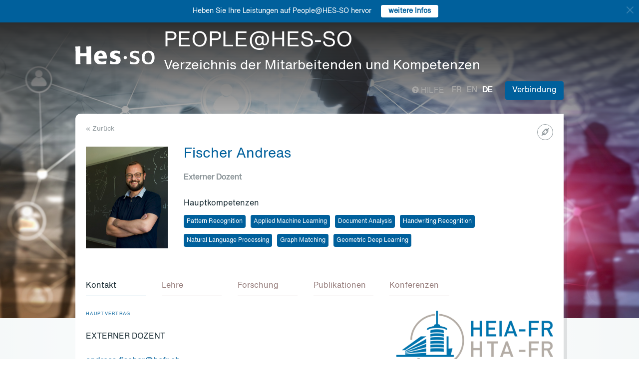

--- FILE ---
content_type: text/html; charset=UTF-8
request_url: https://people.hes-so.ch/de/profile/3529946285-andreas-fischer
body_size: 66326
content:
<!DOCTYPE html>
<html lang="de">
<head>
            <!-- Google tag (gtag.js) -->
        <script async src="https://www.googletagmanager.com/gtag/js?id=G-Y9QRNM2GD2"></script>
        <script>
            window.dataLayer = window.dataLayer || [];
            function gtag(){dataLayer.push(arguments);}
            gtag('js', new Date());
            gtag('config', 'G-Y9QRNM2GD2');
        </script>
    
    <meta charset="utf-8">
    <meta http-equiv="X-UA-Compatible" content="IE=edge">
    <meta name="viewport" content="width=device-width, initial-scale=1">
    <meta name="description" content="    Die Suchmaschine ermöglicht HES-SO Mitarbeiter nach Name/Vorname oder Stichworten zu finden.">
    <meta name="author" content="HES-SO">
    <title>Fischer Andreas - Externer Dozent - Suchen Sie nach Mitarbeiter - HES-SO</title>

                        <link rel="stylesheet" href="/build/372.ad974a23.css"><link rel="stylesheet" href="/build/app.64967ec6.css">
        <link rel="stylesheet" href="/build/stimulus.cba0c82a.css">

        <!-- Renders a link tag (if your module requires any CSS)
             <link rel="stylesheet" href="/build/app.css"> -->
    
    


    <!--[if lt IE 9]>
    <script src="https://oss.maxcdn.com/libs/html5shiv/3.7.0/html5shiv.js"></script>
    <script src="https://oss.maxcdn.com/libs/respond.js/1.4.2/respond.min.js"></script>
    <![endif]-->

                <script src="/build/runtime.ddcb7994.js" defer></script><script src="/build/755.43aadddf.js" defer></script><script src="/build/907.6ae5ec63.js" defer></script><script src="/build/99.c19f3bda.js" defer></script><script src="/build/915.6abc88c5.js" defer></script><script src="/build/386.7169c2af.js" defer></script><script src="/build/app.a6d4568c.js" defer></script>
        <script src="/build/653.02d444ab.js" defer></script><script src="/build/703.49fb23a7.js" defer></script><script src="/build/713.cd46977b.js" defer></script><script src="/build/558.c7e8ef53.js" defer></script><script src="/build/stimulus.dfbf8ffa.js" defer></script>
    
    <script src="/build/Profile/detail.d441a8b8.js" defer></script>

    
    <link rel="apple-touch-icon" sizes="57x57" href="/favicons/apple-icon-57x57.png">
    <link rel="apple-touch-icon" sizes="60x60" href="/favicons/apple-icon-60x60.png">
    <link rel="apple-touch-icon" sizes="72x72" href="/favicons/apple-icon-72x72.png">
    <link rel="apple-touch-icon" sizes="76x76" href="/favicons/apple-icon-76x76.png">
    <link rel="apple-touch-icon" sizes="114x114" href="/favicons/apple-icon-114x114.png">
    <link rel="apple-touch-icon" sizes="120x120" href="/favicons/apple-icon-120x120.png">
    <link rel="apple-touch-icon" sizes="144x144" href="/favicons/apple-icon-144x144.png">
    <link rel="apple-touch-icon" sizes="152x152" href="/favicons/apple-icon-152x152.png">
    <link rel="apple-touch-icon" sizes="180x180" href="/favicons/apple-icon-180x180.png">
    <link rel="icon" type="image/png" sizes="192x192" href="/favicons/android-icon-192x192.png">
    <link rel="icon" type="image/png" sizes="32x32" href="/favicons/favicon-32x32.png">
    <link rel="icon" type="image/png" sizes="96x96" href="/favicons/favicon-96x96.png">
    <link rel="icon" type="image/png" sizes="16x16" href="/favicons/favicon-16x16.png">
</head>
<body data-turbo="false">

                    <div class="blue-bar ">
            <a href="#" class="close notification-close">
                <svg xmlns="http://www.w3.org/2000/svg" width="16" height="16" fill="white" viewBox="0 0 16 16">
                    <path d="M2 2l12 12M14 2L2 14" stroke="white" stroke-width="2" stroke-linecap="round"/>
                </svg>
            </a>
            <span>Heben Sie Ihre Leistungen auf People@HES-SO hervor</span>
            
                                                    <a target="_blank" href="https://hessoit.sharepoint.com/sites/people/SitePages/de/Questions-fr%C3%A9quentes-(FAQ).aspx#wie-kann-ich-highlights-zu-meinem-profil-hinzuf%C3%BCgen" class="btn btn-default btn-sm"><strong>weitere Infos</strong></a>
                    </div>
    

    <div class="main-wrapper">
                <div class="body-image">
            <img src="/build/img/header-2021.jpg" alt="">
        </div>
        <header>
            <div class="header">
                <a href="https://www.hes-so.ch/" class="logo"
                   title="Hes-so - Répertoire de compétences">
                    <img src="/build/img/logo-hes-2022.svg"
                         alt="PEOPLE@HES-SO - Verzeichnis der Mitarbeitenden und Kompetenzen">
                </a>
            </div>
        </header>
        <section class="nav">
            <div class="offset">
                <div class="container-fluid">
                    <div class="main-nav">
                        <div class="logo">
                            <a href="https://www.hes-so.ch/">
                                <img src="/build/img/2021/hes-white-nobaseline-2022.svg"
                                     alt="PEOPLE@HES-SO - Verzeichnis der Mitarbeitenden und Kompetenzen">
                            </a>
                        </div>
                        <div class="left">
                                                            <a class="navbar-brand" href="/de/" title="PEOPLE@HES-SO - Verzeichnis der Mitarbeitenden und Kompetenzen">
                                    <h1 class="entete-title">PEOPLE@HES-SO <br> <small>Verzeichnis der Mitarbeitenden und Kompetenzen</small></h1>
                                </a>
                                                    </div>
                        <div class="right">
                            <div class="right-wrapper">
                                <div class="help"
                                     title="Hilfe">

                                                                                                                                                    
                                    <a href="https://hessoit.sharepoint.com/sites/people/SitePages/de/Questions-fr%C3%A9quentes-(FAQ).aspx" target="_blank"><span
                                                class="glyphicon glyphicon-question-sign"></span> Hilfe
                                    </a>
                                </div>
                                <div class="dropdown dropdown-lang">
                                    <div class="dropmenu dropdown-toggle" type="button" id="dropdownMenuLang"
                                         data-toggle="dropdown"
                                         aria-haspopup="true" aria-expanded="true">
                                        <img src="/build/img/2021/globe.svg" alt="language">
                                    </div>
                                    <div class="dropmenu-element dropdown-menu-right dropdown-menu"
                                         aria-labelledby="dropdownMenuLang">
                                        <ul class="langs-menu">
                                                                                            <li class="lang "
                                                    title="Fr">
                                                    <a href="/fr/profile/3529946285-andreas-fischer">fr</a>
                                                </li>
                                                                                            <li class="lang "
                                                    title="En">
                                                    <a href="/en/profile/3529946285-andreas-fischer">en</a>
                                                </li>
                                                                                            <li class="lang active"
                                                    title="De">
                                                    <a href="/de/profile/3529946285-andreas-fischer">de</a>
                                                </li>
                                                                                    </ul>
                                    </div>
                                </div>
                                <ul class="langs">
                                                                            <li class="lang "
                                            title="Fr">
                                            <a href="/fr/profile/3529946285-andreas-fischer">fr</a>
                                        </li>
                                                                            <li class="lang "
                                            title="En">
                                            <a href="/en/profile/3529946285-andreas-fischer">en</a>
                                        </li>
                                                                            <li class="lang active"
                                            title="De">
                                            <a href="/de/profile/3529946285-andreas-fischer">de</a>
                                        </li>
                                                                    </ul>
                                <span class="dropdown-connect pull-right">
    <div class="dropdown">
            <button class="btn btn-primary dropdown-toggle" type="button" id="dropdownMenu1" data-toggle="dropdown"
                aria-haspopup="true" aria-expanded="true">
            Verbindung
            <span class="arrow"></span>
        </button>
        <ul class="dropdown-menu dropdown-menu-right" aria-labelledby="dropdownMenu1">
            <li>
                <a href="/Shibboleth.sso/Login?target=http://people.hes-so.ch/de/" title="Verbindung">
                    <img src="/build/img/2021/login-switch.svg" alt="">
                    SWITCH edu-ID
                </a>
            </li>
            <li>
                <a href="/de/login-admin/">
                    <img src="/build/img/2021/login-user.svg" alt="">
                    Verwaltung
                </a>
            </li>
        </ul>
        </div>
</span>
                            </div>
                        </div>
                    </div>
                </div>
            </div>
        </section>
        <div class="main-content">
            <div class="offset">
                <div class="container-fluid">
                            <ul class="profile-display-nav nav nav-tabs">
                    </ul>
    <div id="box-detail" data-view="" class="box box-first box-first-detail profile-display-box">
        <div class="people-links">
            <a href="https://icosys.ch/andreas-fischer" title="https://icosys.ch/andreas-fischer"
                               class="detail-header-ico-link" target="_blank"><img src="/build/img/2021/link.svg" alt=""></a>        </div>
        <div>
            <div class="search-back">
                <a href="/de/"
                   title="Recherche">
                    &laquo; Zurück
                </a>
            </div>
        </div>
        <div class="people">
            <div class="people-image">
                <div class="image-wrapper">
                    <img src="/profile/3529946285-andreas-fischer/image/?1767080694"
                         alt="Fischer Andreas" title="Fischer Andreas">
                </div>
            </div>
            <div class="people-content" style="width: 80%">
                <div class="detail-header-box">
                    <div>
                                                <h1 style="margin-top: 0px">
                            Fischer Andreas
                        </h1>
                    </div>
                                            <h3 class="function collaborator-detail-functions">Externer Dozent</h3>
                                                                                            <div class="collaborator-skills-container">
                                <h4>Hauptkompetenzen</h4>
                                <div class="collaborator-skills-wrapper">
                                                                            <h3 class="collaborator-skills"><a href="/de/skill?collaborator_search%5Bq%5D=Pattern%20Recognition"
                                                   class="btn btn-primary btn-sm btn-detail-header" type="button">
                                                    Pattern Recognition
                                                </a></h3>                                                                            <h3 class="collaborator-skills"><a href="/de/skill?collaborator_search%5Bq%5D=Applied%20Machine%20Learning"
                                                   class="btn btn-primary btn-sm btn-detail-header" type="button">
                                                    Applied Machine Learning
                                                </a></h3>                                                                            <h3 class="collaborator-skills"><a href="/de/skill?collaborator_search%5Bq%5D=Document%20Analysis"
                                                   class="btn btn-primary btn-sm btn-detail-header" type="button">
                                                    Document Analysis
                                                </a></h3>                                                                            <h3 class="collaborator-skills"><a href="/de/skill?collaborator_search%5Bq%5D=Handwriting%20Recognition"
                                                   class="btn btn-primary btn-sm btn-detail-header" type="button">
                                                    Handwriting Recognition
                                                </a></h3>                                                                            <h3 class="collaborator-skills"><a href="/de/skill?collaborator_search%5Bq%5D=Natural%20Language%20Processing"
                                                   class="btn btn-primary btn-sm btn-detail-header" type="button">
                                                    Natural Language Processing
                                                </a></h3>                                                                            <h3 class="collaborator-skills"><a href="/de/skill?collaborator_search%5Bq%5D=Graph%20Matching"
                                                   class="btn btn-primary btn-sm btn-detail-header" type="button">
                                                    Graph Matching
                                                </a></h3>                                                                            <h3 class="collaborator-skills"><a href="/de/skill?collaborator_search%5Bq%5D=Geometric%20Deep%20Learning"
                                                   class="btn btn-primary btn-sm btn-detail-header" type="button">
                                                    Geometric Deep Learning
                                                </a></h3>                                                                    </div>
                            </div>
                                                            </div>
            </div>
        </div>

                            
        <nav class="detail-subnav">
            <div>
                                                                

                <!-- Nav tabs -->
                <ul class="nav nav-tabs navlist" role="tablist" id="tabs">
                    <li role="presentation" class="active">
                        <a href="#contact" aria-controls="contact" role="tab" data-toggle="tab">
                                                        <h2 class="collaborator-section-title">Kontakt</h2>
                        </a>
                    </li>
                                                                        <li role="presentation">
                                <a href="#enseignements" aria-controls="enseignements" role="tab" data-toggle="tab">
                                                                        <h2 class="collaborator-section-title">Lehre</h2>
                                </a>
                            </li>
                        
                                                    <li role="presentation">
                                <a href="#projects" aria-controls="projects" role="tab" data-toggle="tab">
                                                                        <h2 class="collaborator-section-title">Forschung</h2>
                                </a>
                            </li>
                                                                                                                            <li role="presentation">
                                <a href="#publications" aria-controls="publications" role="tab" data-toggle="tab">
                                                                        <h2 class="collaborator-section-title">Publikationen</h2>
                                </a>
                            </li>
                        
                                                    <li role="presentation">
                                <a href="#conferences" aria-controls="publications" role="tab" data-toggle="tab">
                                                                        <h2 class="collaborator-section-title">Konferenzen</h2>
                                </a>
                            </li>
                        
                                                            </ul>

                <!-- Tab panes -->
                <div class="tab-content">
                    <div role="tabpanel" class="tab-pane active" id="contact">
                        <div>
                        <div class="panel panel-default">
                <div class="panel-body">
                    <div class="contact-row">
                        <div class="contact-informations">
                                                            <span class="contrat">Hauptvertrag</span>
                                                        <h3 class="collaborator-detail-functions-on-tab">Externer Dozent</h3>
                                                            <p class="collaborator-contact-email">
                                    <script type="text/javascript">
                                      document.write("<n uers=\"znvygb:naqernf.svfpure@urse.pu\" ery=\"absbyybj\">naqernf.svfpure@urse.pu</n>".replace(/[a-zA-Z]/g, function(c){return String.fromCharCode((c<="Z"?90:122)>=(c=c.charCodeAt(0)+13)?c:c-26);}));
                                    </script>
                                </p>
                                                                                                                    <p>Büro: HEIA_D20.07</p>
                            
                                                                                                <div class="row" style="margin-top: 10px;">
                                        <div class="col-xs-24">
                                            Haute école d'ingénierie et d'architecture de Fribourg<br>
                                            Boulevard de Pérolles 80, 1700 Fribourg, CH
                                        </div>
                                    </div>
                                                                                    </div>
                        <div class="contact-image">
                                                                                                <a href="http://www.heia-fr.ch" target="_blank">
                                        <img src="/build/img/logos/logo_heia-fr.png" style="max-height: 180px;max-width: 314px" alt="HEIA-FR" title="HEIA-FR">
                                    </a>
                                                                                    </div>
                    </div>
                                            <div class="extra-row">
                            <div class="row">
                                                                                                                            </div>
                        </div>
                                    </div>
            </div>
            

    </div>                    </div>
                                            <div role="tabpanel" class="tab-pane" id="enseignements">
                            <div>
            <div class="n-accordion">
            <a id="accordion-enseignements-1035137"
               href="#"
               class="n-accordion-title more-link "
               data-target="more-container-1035137">
                <div class="icon">
                    <img src="/build/img/2021/chevron-down-blue.svg" alt="">
                </div>
                <div class="text">
                    <div class="title">
                        BSc HES-SO en Informatique - Haute école d'ingénierie et d'architecture de Fribourg
                    </div>
                </div>
            </a>
            <div id="more-container-1035137"
                 class="n-accordion-content ">
                                    <ul>
                                                    <li>Algorithms and Data Structures</li>
                                                    <li>Formal Languages</li>
                                                    <li>IT Project Management</li>
                                            </ul>
                            </div>
        </div>
    </div>                        </div>
                                                    <div role="tabpanel" class="tab-pane" id="projects">
                                <div>
            <p class="collaborator-projects-subtitle">Laufend</p>
                                <div class="n-accordion">
                <a id="accordion-projects-1083677"
                   href="#"
                   class="n-accordion-title more-link"
                   data-target="more-container-1083677">
                    <div class="icon">
                        <img src="/build/img/2021/chevron-down-blue.svg" alt="">
                    </div>
                    <div class="text">
                        <div class="has-column">
                            <div class="column-content">
                                <div class="title">
                                    Automatic handwriting recognition for tax form validator (2017-2020)
                                </div>
                            </div>
                            <div class="column-labels">
                                                            </div>
                        </div>


                        <p class="role_RP">
                            <strong>Rolle: </strong> Hauptgesuchsteller/in
                        </p>
                        
                                                                                                                <p>
                                    <strong>Financement: </strong>
                                    TAINA Technology                                                                    </p>
                                                                        </div>
                </a>
                <div id="more-container-1083677"
                     class="n-accordion-content">
                                        <p class="full-text">
                        <strong>Description du projet : </strong>
                        <p>2017-2020, TAINA Technology</p>
                    </p>

                                            <p>
                            <strong>Forschungsteam innerhalb von HES-SO:</strong>
                                                            <a href="/de/profile/3529946285-andreas-fischer">Fischer Andreas</a>                                                    </p>
                    
                                                                                                                                                                                
                    
                                                                
                    
                    
                    
                    <p>
                        <strong>Statut: </strong> Laufend
                    </p>
                </div>
            </div>
                                <div class="n-accordion">
                <a id="accordion-projects-1087160"
                   href="#"
                   class="n-accordion-title more-link"
                   data-target="more-container-1087160">
                    <div class="icon">
                        <img src="/build/img/2021/chevron-down-blue.svg" alt="">
                    </div>
                    <div class="text">
                        <div class="has-column">
                            <div class="column-content">
                                <div class="title">
                                    Automatic translation from Swiss German to High German (2018-2021)
                                </div>
                            </div>
                            <div class="column-labels">
                                                            </div>
                        </div>


                        <p class="role_RP">
                            <strong>Rolle: </strong> Hauptgesuchsteller/in
                        </p>
                        
                                                                                                                <p>
                                    <strong>Financement: </strong>
                                    Swisscom                                                                    </p>
                                                                        </div>
                </a>
                <div id="more-container-1087160"
                     class="n-accordion-content">
                                        <p class="full-text">
                        <strong>Description du projet : </strong>
                        <p>2018-2021, Swisscom</p>
                    </p>

                                            <p>
                            <strong>Forschungsteam innerhalb von HES-SO:</strong>
                                                            <a href="/de/profile/3529946285-andreas-fischer">Fischer Andreas</a>                                                    </p>
                    
                                                                                                                                                                                
                    
                                                                
                    
                    
                    
                    <p>
                        <strong>Statut: </strong> Laufend
                    </p>
                </div>
            </div>
                                <div class="n-accordion">
                <a id="accordion-projects-1050831"
                   href="#"
                   class="n-accordion-title more-link"
                   data-target="more-container-1050831">
                    <div class="icon">
                        <img src="/build/img/2021/chevron-down-blue.svg" alt="">
                    </div>
                    <div class="text">
                        <div class="has-column">
                            <div class="column-content">
                                <div class="title">
                                    Towards graph-based keyword spotting in historical Vietnamese steles (2020-2021)
                                </div>
                            </div>
                            <div class="column-labels">
                                                            </div>
                        </div>


                        <p class="role_RP">
                            <strong>Rolle: </strong> Hauptgesuchsteller/in
                        </p>
                        
                                                                                                                <p>
                                    <strong>Financement: </strong>
                                    Hasler Foundation                                                                    </p>
                                                                        </div>
                </a>
                <div id="more-container-1050831"
                     class="n-accordion-content">
                                        <p class="full-text">
                        <strong>Description du projet : </strong>
                        <p>2020-2021,&nbsp;Hasler Foundation</p>
                    </p>

                                            <p>
                            <strong>Forschungsteam innerhalb von HES-SO:</strong>
                                                            <a href="/de/profile/3529946285-andreas-fischer">Fischer Andreas</a>                                                    </p>
                    
                                                                                                                                                                                
                    
                                                                
                    
                    
                    
                    <p>
                        <strong>Statut: </strong> Laufend
                    </p>
                </div>
            </div>
                </div>                            </div>
                                                                                                                                                                <div role="tabpanel" class="tab-pane" id="publications">
                            <div>
    
                                                                                                        <p class="collaborator-projects-subtitle">2023</p>
                        
                            <div class="n-accordion">
    <div id="accordion-publications-13472" class="n-accordion-title">
        <div class="icon">
                            <a href="#" class="more-link" data-target="more-container-46714">
                    <img src="/build/img/2021/chevron-down-blue.svg" alt="">
                </a>
                    </div>
        <div class="text">
            <div class="has-column">
                <div class="column-content">
                    <div class="title">
                        Universality of Büchi automata :
                    </div>
                </div>
                <div class="column-labels">
                    <span class="label small label-info">Wissenschaftlicher Artikel</span>
                                            <span class="label small label-warning">ArODES</span>
                                    </div>
            </div>
            <div>
                                    <div class="subtitle">analysis with graph neural networks</div>
                                <p>
    <span class="author">
                                                                                                                            Christophe Stammet,                                                                                 Ulrich Ultes-Nitsche,                                                                                                         <a target="_blank" href="/de/profile/3529946285-andreas-fischer">Andreas Fischer</a></span></p>                <p><span class="documenthote"><i>IEEE Access</i>,</span><span class="numeration">
                                &nbsp;2023, 11, 140993 - 141007</span></p>                                    <p>
                        <a href="https://hesso.tind.io/record/13472?ln=FR" target="_blank">Link zur Publikation</a>
                    </p>
                            </div>
        </div>
    </div>
            <div id="more-container-46714" class="n-accordion-content">
            <p><strong>Zusammenfassung:</strong></p>
                        <p class="full-text">The universality check of Büchi automata is a foundational problem in automata-based formal verification, closely related to the complementation problem, and is known to be PSPACE-complete. This article introduces a novel approach for creating labelled datasets of Büchi automata concerning their universality. We start with small automata, where the universality check can still be algorithmically performed within a reasonable timeframe, and then apply transformations that provably preserve (non-)universality while increasing their size. This approach enables the generation of large datasets of labelled Büchi automata without the need for an explicit and computationally intensive universality check. We subsequently employ these generated datasets to train Graph Neural Networks (GNNs) for the purpose of classifying automata with respect to their (non-)universality. The classification results indicate that such a network can learn patterns related to the behaviour of Büchi automata that facilitate the recognition of universality. Additionally, our results on randomly generated automata, which were not constructed using the transformation techniques, demonstrate the network’s potential in classifying Büchi automata with respect to universality, extending its applicability beyond cases generated using a specific technique.</p>
        </div>
    </div>                                                                                                                                                        
                            <div class="n-accordion">
    <div id="accordion-publications-13131" class="n-accordion-title">
        <div class="icon">
                            <a href="#" class="more-link" data-target="more-container-45762">
                    <img src="/build/img/2021/chevron-down-blue.svg" alt="">
                </a>
                    </div>
        <div class="text">
            <div class="has-column">
                <div class="column-content">
                    <div class="title">
                        A hybrid deep learning approach to keyword spotting in vietnamese stele images
                    </div>
                </div>
                <div class="column-labels">
                    <span class="label small label-info">Wissenschaftlicher Artikel</span>
                                            <span class="label small label-warning">ArODES</span>
                                    </div>
            </div>
            <div>
                                <p>
    <span class="author"><a target="_blank" href="/de/profile/6502606088-anna-scius-bertrand">Anna Scius-Bertrand</a>,                                                                                 Marc Bui,                                                                                                         <a target="_blank" href="/de/profile/3529946285-andreas-fischer">Andreas Fischer</a></span></p>                <p><span class="documenthote"><i>Informatica</i>,</span><span class="numeration">
                                &nbsp;47, 3, 361-372</span></p>                                    <p>
                        <a href="https://hesso.tind.io/record/13131?ln=FR" target="_blank">Link zur Publikation</a>
                    </p>
                            </div>
        </div>
    </div>
            <div id="more-container-45762" class="n-accordion-content">
            <p><strong>Zusammenfassung:</strong></p>
                        <p class="full-text">In order to access the rich cultural heritage conveyed in Vietnamese steles, automatic reading of stone engravings would be a great support for historians, who are analyzing tens of thousands of stele images. Approaching the challenging problem with deep learning alone is difficult because the data-driven models require large representative datasets with expert human annotations, which are not available for the steles and costly to obtain. In this article, we present a hybrid approach to spot keywords in stele images that combines data-driven deep learning with knowledge-based structural modeling and matching of Chu Nom characters. The main advantage of the proposed method is that it is annotation-free, i.e. no human data annotation is required. In an experimental evaluation, we demonstrate that keywords can be successfully spotted with a mean average precision of more than 70% when a single engraving style is considered.</p>
        </div>
    </div>                                                                                                                                                    <p class="collaborator-projects-subtitle">2022</p>
                        
                            <div class="n-accordion">
    <div id="accordion-publications-10949" class="n-accordion-title">
        <div class="icon">
                            <a href="#" class="more-link" data-target="more-container-26855">
                    <img src="/build/img/2021/chevron-down-blue.svg" alt="">
                </a>
                    </div>
        <div class="text">
            <div class="has-column">
                <div class="column-content">
                    <div class="title">
                        Self-rule to multi-adapt :
                    </div>
                </div>
                <div class="column-labels">
                    <span class="label small label-info">Wissenschaftlicher Artikel</span>
                                            <span class="label small label-warning">ArODES</span>
                                    </div>
            </div>
            <div>
                                    <div class="subtitle">generalized multi-source feature learning using unsupervised domain adaptation for colorectal cancer tissue detection</div>
                                <p>
    <span class="author">
                                                                                                                            Christian Abbet,                                                                                 Linda Studer,                                                                                                         <a target="_blank" href="/de/profile/3529946285-andreas-fischer">Andreas Fischer</a>,                                                                                 Heather Dawson,                                                                                 Inti Zlobec,                                                                                 Behzad Bozorgtabar,                                                                                 Jean-Philippe Thiran                                                        </span></p>                <p><span class="documenthote"><i>Medical Image Analysis</i>,</span><span class="numeration">
                                &nbsp;2022, vol. 79, article no. 102473</span></p>                                    <p>
                        <a href="https://hesso.tind.io/record/10949?ln=FR" target="_blank">Link zur Publikation</a>
                    </p>
                            </div>
        </div>
    </div>
            <div id="more-container-26855" class="n-accordion-content">
            <p><strong>Zusammenfassung:</strong></p>
                        <p class="full-text">Supervised learning is constrained by the availability of labeled data, which are especially expensive to acquire in the field of digital pathology. Making use of open-source data for pre-training or using domain adaptation can be a way to overcome this issue. However, pre-trained networks often fail to generalize to new test domains that are not distributed identically due to tissue stainings, types, and textures variations. Additionally, current domain adaptation methods mainly rely on fully-labeled source datasets. In this work, we propose Self-Rule to Multi-Adapt (SRMA), which takes advantage of self-supervised learning to perform domain adaptation, and removes the necessity of fully-labeled source datasets. SRMA can effectively transfer the discriminative knowledge obtained from a few labeled source domain’s data to a new target domain without requiring additional tissue annotations. Our method harnesses both domains’ structures by capturing visual similarity with intra-domain and cross-domain self-supervision. Moreover, we present a generalized formulation of our approach that allows the framework to learn from multiple source domains. We show that our proposed method outperforms baselines for domain adaptation of colorectal tissue type classification in single and multi-source settings, and further validate our approach on an in-house clinical cohort. The code and trained models are available open-source: https://github.com/christianabbet/SRA.</p>
        </div>
    </div>                                                                                                    <p class="collaborator-projects-subtitle">2021</p>
                        
                            <div class="n-accordion">
    <div id="accordion-publications-10973" class="n-accordion-title">
        <div class="icon">
                            <a href="#" class="more-link" data-target="more-container-26854">
                    <img src="/build/img/2021/chevron-down-blue.svg" alt="">
                </a>
                    </div>
        <div class="text">
            <div class="has-column">
                <div class="column-content">
                    <div class="title">
                        Learning graph edit distance by graph neural networks
                    </div>
                </div>
                <div class="column-labels">
                    <span class="label small label-info">Wissenschaftlicher Artikel</span>
                                            <span class="label small label-warning">ArODES</span>
                                    </div>
            </div>
            <div>
                                <p>
    <span class="author">
                                                                                                                            Pau Riba,                                                                                 Josep Lladòs,                                                                                 Alicia Fornés,                                                                                                         <a target="_blank" href="/de/profile/3529946285-andreas-fischer">Andreas Fischer</a></span></p>                <p><span class="documenthote"><i>Pattern Recognition</i>,</span><span class="numeration">
                                &nbsp;2021, vol. 120, article no. 108132</span></p>                                    <p>
                        <a href="https://hesso.tind.io/record/10973?ln=FR" target="_blank">Link zur Publikation</a>
                    </p>
                            </div>
        </div>
    </div>
            <div id="more-container-26854" class="n-accordion-content">
            <p><strong>Zusammenfassung:</strong></p>
                        <p class="full-text">The emergence of geometric deep learning as a novel framework to deal with graph-based representations has faded away traditional approaches in favor of completely new methodologies. In this paper, we propose a new framework able to combine the advances on deep metric learning with traditional approximations of the graph edit distance. Hence, we propose an efficient graph distance based on the novel field of geometric deep learning. Our method employs a message passing neural network to capture the graph structure, and thus, leveraging this information for its use on a distance computation. The performance of the proposed graph distance is validated on two different scenarios. On the one hand, in a graph retrieval of handwritten words i.e. keyword spotting, showing its superior performance when compared with (approximate) graph edit distance benchmarks. On the other hand, demonstrating competitive results for graph similarity learning when compared with the current state-of-the-art on a recent benchmark dataset.</p>
        </div>
    </div>                                                                                                        
                            <div class="n-accordion">
    <div id="accordion-publications-10972" class="n-accordion-title">
        <div class="icon">
                            <a href="#" class="more-link" data-target="more-container-26896">
                    <img src="/build/img/2021/chevron-down-blue.svg" alt="">
                </a>
                    </div>
        <div class="text">
            <div class="has-column">
                <div class="column-content">
                    <div class="title">
                        Transcription alignment of historical vietnamese manuscripts without human-annotated learning samples
                    </div>
                </div>
                <div class="column-labels">
                    <span class="label small label-info">Wissenschaftlicher Artikel</span>
                                            <span class="label small label-warning">ArODES</span>
                                    </div>
            </div>
            <div>
                                <p>
    <span class="author">
                                                                                                                                                        Ann Scius-Bertrand,                                                                                 Michael Jungo,                                                                                                         <a target="_blank" href="/de/profile/84143640-beat-wolf">Beat Wolf</a>,                                                                                                         <a target="_blank" href="/de/profile/3529946285-andreas-fischer">Andreas Fischer</a>,                                                                                 Marc Bui                                                        </span></p>                <p><span class="documenthote"><i>Applied Sciences</i>,</span><span class="numeration">
                                &nbsp;2021, vol. 11, no. 11, article no. 4894</span></p>                                    <p>
                        <a href="https://hesso.tind.io/record/10972?ln=FR" target="_blank">Link zur Publikation</a>
                    </p>
                            </div>
        </div>
    </div>
            <div id="more-container-26896" class="n-accordion-content">
            <p><strong>Zusammenfassung:</strong></p>
                        <p class="full-text">The current state of the art for automatic transcription of historical manuscripts is typically limited by the requirement of human-annotated learning samples, which are are necessary to train specific machine learning models for specific languages and scripts. Transcription alignment is a simpler task that aims to find a correspondence between text in the scanned image and its existing Unicode counterpart, a correspondence which can then be used as training data. The alignment task can be approached with heuristic methods dedicated to certain types of manuscripts, or with weakly trained systems reducing the required amount of annotations. In this article, we propose a novel learning-based alignment method based on fully convolutional object detection that does not require any human annotation at all. Instead, the object detection system is initially trained on synthetic printed pages using a font and then adapted to the real manuscripts by means of self-training. On a dataset of historical Vietnamese handwriting, we demonstrate the feasibility of annotation-free alignment as well as the positive impact of self-training on the character detection accuracy, reaching a detection accuracy of 96.4% with a YOLOv5m model without using any human annotation.</p>
        </div>
    </div>                                                        
                            <div class="n-accordion">
    <div id="accordion-publications-7757" class="n-accordion-title">
        <div class="icon">
                    </div>
        <div class="text">
            <div class="has-column">
                <div class="column-content">
                    <div class="title">
                        The VCG tool :
                    </div>
                </div>
                <div class="column-labels">
                    <span class="label small label-info">Buchkapitel</span>
                                            <span class="label small label-warning">ArODES</span>
                                    </div>
            </div>
                            <div class="subtitle">knowledge base and methods</div>
                        <p>
    <span class="author"><a target="_blank" href="/de/profile/3529946285-andreas-fischer">Andreas Fischer</a>,                                                                                                         <a target="_blank" href="/de/profile/4780862689-michael-keller">Michael Keller</a></span></p>
            <p><span class="documenthote"><i>AlpLinkBioEco (2021). Creating Bio-based Value in the Alpine Space. Interreg Alpine Space.</i></span><span class="nb_page">
                        &nbsp;(pp. 20-26)</span><span>.</span><span class="date">&nbsp;2021</span><span class="lieu_nom">,
                        &nbsp;Interred Alpine Space : x</span></p>                            <p>
                    <a href="https://hesso.tind.io/record/7757?ln=FR" target="_blank">Link zur Publikation</a>
                </p>
                    </div>
    </div>
    </div>                                                        
                            <div class="n-accordion">
    <div id="accordion-publications-7326" class="n-accordion-title">
        <div class="icon">
                    </div>
        <div class="text">
            <div class="has-column">
                <div class="column-content">
                    <div class="title">
                        Bio-based business opportunities unearthed :
                    </div>
                </div>
                <div class="column-labels">
                    <span class="label small label-info">Wissenschaftlicher Artikel</span>
                                            <span class="label small label-warning">ArODES</span>
                                    </div>
            </div>
            <div>
                                    <div class="subtitle">the VCG software tool</div>
                                <p>
    <span class="author"><a target="_blank" href="/de/profile/4780862689-michael-keller">Michael Keller</a>,                                                                                                         <a target="_blank" href="/de/profile/3529946285-andreas-fischer">Andreas Fischer</a>,                                                                                 Dorian Wessely,                                                                                 Ashna Mudaffer                                                        </span></p>                <p><span class="documenthote"><i>Working Paper, February 2021, HES-SO//FR HEIA-FR, iCoSys, PICC, INNOSQUARE, Business Upper Austria</i>,</span></p>                                    <p>
                        <a href="https://hesso.tind.io/record/7326?ln=FR" target="_blank">Link zur Publikation</a>
                    </p>
                            </div>
        </div>
    </div>
    </div>                                                                    
                            <div class="n-accordion">
    <div id="accordion-publications-1025176" class="n-accordion-title">
        <div class="icon">
                            <a href="#" class="more-link" data-target="more-container-20405">
                    <img src="/build/img/2021/chevron-down-blue.svg" alt="">
                </a>
                    </div>
        <div class="text">
            <div class="has-column">
                <div class="column-content">
                    <div class="title">
                        CITIZEN PARTICIPATION & DIGITAL TOOLS TO IMPROVE PEDESTRIAN MOBILITY IN CITIES
                    </div>
                </div>
                <div class="column-labels">
                    <span class="label small label-info">Wissenschaftlicher Artikel</span>
                                    </div>
            </div>
            <div>
                                <p>
    <span class="author"><a target="_blank" href="/de/profile/2688661453-romain-sandoz">Sandoz Romain</a>,                                                                                 <a target="_blank" href="/de/profile/2307382-olivier-ertz">Ertz Olivier</a>,                                                                                 <a target="_blank" href="/de/profile/6502606088-anna-scius-bertrand">Scius-Bertrand Anna</a>,                                                                                 <a target="_blank" href="/de/profile/3529946285-andreas-fischer">Fischer Andreas</a>,                                                                                 <a target="_blank" href="/de/profile/1864593337-olivier-husser">Hüsser Olivier</a>,                                                                                 <a target="_blank" href="/de/profile/2832272-hatem-ghorbel">Ghorbel Hatem</a></span></p>                <p><span class="documenthote"><i>The International Archives of Photogrammetry, Remote Sensing and Spatial Information Sciences</i>,</span><span class="date">&nbsp;2021 </span><span class="volume">,&nbsp;vol.
                                &nbsp;XLVI-4/W1-2021</span><span class="numbering">,&nbsp;pp.
                                &nbsp;29-34</span></p>                                    <p>
                        <a href="https://www.int-arch-photogramm-remote-sens-spatial-inf-sci.net/XLVI-4-W1-2021/29/2021/" target="_blank">Link zur Publikation</a>
                    </p>
                            </div>
        </div>
    </div>
            <div id="more-container-20405" class="n-accordion-content">
            <p><strong>Zusammenfassung:</strong></p>
                        <p class="full-text"><p><span dir="ltr">In this work, we present a framework supported by mobile and web apps and able to propose personalized pedestrian routes that match</span><br />
<span dir="ltr">user mobility profile considering mobility impediments factors. We explain how these later have been defined using a pedestrian-</span><br />
<span dir="ltr">centric approach based on travel experiences as perceived in the field by senior citizens. Through workshops, six main factors that may</span><br />
<span dir="ltr">influence pedestrian route choices were revealed: passability, obstacle in path, surface problem, security, sidewalk width, slope. These</span><br />
<span dir="ltr">categories were used to build digital tools and guide a citizen participatory approach to collect geolocated points of obstacle documented</span><br />
<span dir="ltr">with walkability information (picture, category, impact score, free comment). We also involved citizens to evaluate these information</span><br />
<span dir="ltr">and especially senior referents for validation. Finally we present how we connect these points of obstacle with a pedestrian network</span><br />
<span dir="ltr">based on OpenStreetMap to configure a routing cost function. The framework has been partially deployed in 2020 with limited people</span><br />
<span dir="ltr">due to the pandemic. Nonetheless, we share lessons learned from interaction with citizens in the design of such a framework whose</span><br />
<span dir="ltr">underlying workflow is reproducible. We plan to further assess its relevance and sustainability in the future.</span></p></p>
        </div>
    </div>                                                                            <p class="collaborator-projects-subtitle">2020</p>
                        
                            <div class="n-accordion">
    <div id="accordion-publications-11268" class="n-accordion-title">
        <div class="icon">
                            <a href="#" class="more-link" data-target="more-container-28142">
                    <img src="/build/img/2021/chevron-down-blue.svg" alt="">
                </a>
                    </div>
        <div class="text">
            <div class="has-column">
                <div class="column-content">
                    <div class="title">
                        Handwritten historical document analysis, recognition, and retrieval - state of the art and future trends
                    </div>
                </div>
                <div class="column-labels">
                    <span class="label small label-info">Buch</span>
                                            <span class="label small label-warning">ArODES</span>
                                    </div>
            </div>
            <div>
                                <p>
    <span class="author"><a target="_blank" href="/de/profile/3529946285-andreas-fischer">Andreas Fischer</a>,                                                                                 Marcus Liwicki                                                        </span></p>
                <p><span class="date">2020</span><span class="lieu_nom">,
                                &nbsp;New Jersey : World Scientific</span><span class="nb_page">,
                                &nbsp;268 p.</span></p>                                    <p>
                        <a href="https://hesso.tind.io/record/11268?ln=FR" target="_blank">Link zur Publikation</a>
                    </p>
                            </div>
        </div>
    </div>
            <div id="more-container-28142" class="n-accordion-content">
            <p><strong>Zusammenfassung:</strong></p>
                        <p class="full-text">In recent years, libraries and archives all around the world have increased their efforts to digitize historical manuscripts. To integrate the manuscripts into digital libraries, pattern recognition and machine learning methods are needed to extract and index the contents of the scanned images.

The unique compendium describes the outcome of the HisDoc research project, a pioneering attempt to study the whole processing chain of layout analysis, handwriting recognition, and retrieval of historical manuscripts. This description is complemented with an overview of other related research projects, in order to convey the current state of the art in the field and outline future trends.

This must-have volume is a relevant reference work for librarians, archivists and computer scientists.</p>
        </div>
    </div>                                                        
                            <div class="n-accordion">
    <div id="accordion-publications-11264" class="n-accordion-title">
        <div class="icon">
                            <a href="#" class="more-link" data-target="more-container-28150">
                    <img src="/build/img/2021/chevron-down-blue.svg" alt="">
                </a>
                    </div>
        <div class="text">
            <div class="has-column">
                <div class="column-content">
                    <div class="title">
                        Introduction
                    </div>
                </div>
                <div class="column-labels">
                    <span class="label small label-info">Buchkapitel</span>
                                            <span class="label small label-warning">ArODES</span>
                                    </div>
            </div>
                        <p>
    <span class="author"><a target="_blank" href="/de/profile/3529946285-andreas-fischer">Andreas Fischer</a>,                                                                                 Marcus Liwicki,                                                                                 Rolf Ingold                                                        </span></p>
            <p><span class="book_authors">
                        Dans Fischer, Andreas, Ingold, Rolf, Liwicki, Marcus</span><span class="documenthote">, <i>Handwritten historical document analysis, recognition, and retrieval - state of the art and future trends</i></span><span class="nb_page">
                        &nbsp;(8 p.)</span><span>.</span><span class="date">&nbsp;2020</span><span class="lieu_nom">,
                        &nbsp;New Jersey : World Scientific</span></p>                            <p>
                    <a href="https://hesso.tind.io/record/11264?ln=FR" target="_blank">Link zur Publikation</a>
                </p>
                    </div>
    </div>
            <div id="more-container-28150" class="n-accordion-content">
            <p><strong>Zusammenfassung:</strong></p>
                        <p class="full-text">Document image analysis or document recognition refers to the process of extracting valuable information from document images. Although a few optical character reading systems were already available in the 1970’s, the fundamental research activities on this challenging task has mainly emerged with the development of the scanner technologies in the 1980’s, which allowed affordable document image acquisition. At that time, the main applications were focused on office automation and the interpretation of printed material…</p>
        </div>
    </div>                                                        
                            <div class="n-accordion">
    <div id="accordion-publications-11266" class="n-accordion-title">
        <div class="icon">
                    </div>
        <div class="text">
            <div class="has-column">
                <div class="column-content">
                    <div class="title">
                        Automatic handwriting recognition in historical documents
                    </div>
                </div>
                <div class="column-labels">
                    <span class="label small label-info">Buchkapitel</span>
                                            <span class="label small label-warning">ArODES</span>
                                    </div>
            </div>
                        <p>
    <span class="author"><a target="_blank" href="/de/profile/3529946285-andreas-fischer">Andreas Fischer</a></span></p>
            <p><span class="documenthote"><i>Handwritten historical document analysis, recognition, and retrieval - state of the art and future trends</i></span><span class="nb_page">
                        &nbsp;(pp. 67-80)</span><span>.</span><span class="date">&nbsp;2020</span><span class="lieu_nom">,
                        &nbsp;New Jersey : World Scientific</span></p>                            <p>
                    <a href="https://hesso.tind.io/record/11266?ln=FR" target="_blank">Link zur Publikation</a>
                </p>
                    </div>
    </div>
    </div>                                                        
                            <div class="n-accordion">
    <div id="accordion-publications-11265" class="n-accordion-title">
        <div class="icon">
                    </div>
        <div class="text">
            <div class="has-column">
                <div class="column-content">
                    <div class="title">
                        IAM-HistDB a dataset of handwritten historical documents
                    </div>
                </div>
                <div class="column-labels">
                    <span class="label small label-info">Buchkapitel</span>
                                            <span class="label small label-warning">ArODES</span>
                                    </div>
            </div>
                        <p>
    <span class="author"><a target="_blank" href="/de/profile/3529946285-andreas-fischer">Andreas Fischer</a></span></p>
            <p><span class="documenthote"><i>Handwritten historical document analysis, recognition, and retrieval - state of the art and future trends</i></span><span class="nb_page">
                        &nbsp;(pp. 11-23)</span><span>.</span><span class="date">&nbsp;2020</span><span class="lieu_nom">,
                        &nbsp;New Jersey : World Scientific</span></p>                            <p>
                    <a href="https://hesso.tind.io/record/11265?ln=FR" target="_blank">Link zur Publikation</a>
                </p>
                    </div>
    </div>
    </div>                                                        
                            <div class="n-accordion">
    <div id="accordion-publications-11267" class="n-accordion-title">
        <div class="icon">
                    </div>
        <div class="text">
            <div class="has-column">
                <div class="column-content">
                    <div class="title">
                        Conclusions and future trends
                    </div>
                </div>
                <div class="column-labels">
                    <span class="label small label-info">Buchkapitel</span>
                                            <span class="label small label-warning">ArODES</span>
                                    </div>
            </div>
                        <p>
    <span class="author"><a target="_blank" href="/de/profile/3529946285-andreas-fischer">Andreas Fischer</a>,                                                                                 Marcus Liwicki,                                                                                 Rolf Ingold                                                        </span></p>
            <p><span class="documenthote"><i>Handwritten historical document analysis, recognition, and retrieval - state of the art and future trends</i></span><span class="nb_page">
                        &nbsp;(pp. 249-251)</span><span>.</span><span class="date">&nbsp;2020</span><span class="lieu_nom">,
                        &nbsp;New Jersey : World Scientific</span></p>                            <p>
                    <a href="https://hesso.tind.io/record/11267?ln=FR" target="_blank">Link zur Publikation</a>
                </p>
                    </div>
    </div>
    </div>                                                        
                            <div class="n-accordion">
    <div id="accordion-publications-10971" class="n-accordion-title">
        <div class="icon">
                            <a href="#" class="more-link" data-target="more-container-26884">
                    <img src="/build/img/2021/chevron-down-blue.svg" alt="">
                </a>
                    </div>
        <div class="text">
            <div class="has-column">
                <div class="column-content">
                    <div class="title">
                        Taking tumour budding to the next frontier :
                    </div>
                </div>
                <div class="column-labels">
                    <span class="label small label-info">Wissenschaftlicher Artikel</span>
                                            <span class="label small label-warning">ArODES</span>
                                    </div>
            </div>
            <div>
                                    <div class="subtitle">a post International Tumour Budding Consensus Conference (ITBCC) 2016 review</div>
                                <p>
    <span class="author">
                                                                                                                            Linda Studer,                                                                                 Annika Blank,                                                                                 John-Melle Bokhorst,                                                                                 Iris D. Nagtegaal,                                                                                 Inti Zlobec,                                                                                 Alessandro Lugli,                                                                                                         <a target="_blank" href="/de/profile/3529946285-andreas-fischer">Andreas Fischer</a>,                                                                                 Heather Dawson                                                        </span></p>                <p><span class="documenthote"><i>Histopathology</i>,</span><span class="numeration">
                                &nbsp;2020, vol. 78, no. 4, pp. 476-484</span></p>                                    <p>
                        <a href="https://hesso.tind.io/record/10971?ln=FR" target="_blank">Link zur Publikation</a>
                    </p>
                            </div>
        </div>
    </div>
            <div id="more-container-26884" class="n-accordion-content">
            <p><strong>Zusammenfassung:</strong></p>
                        <p class="full-text">Tumour budding in colorectal cancer, defined as single tumour cells or small clusters containing four or fewer tumour cells, is a robust and independent biomarker of aggressive tumour biology. On the basis of published data in the literature, the evidence is certainly in favour of reporting tumour budding in routine practice. One important aspect of implementing tumour budding has been to establish a standardised and evidence-based scoring method, as was recommended by the International Tumour Budding Consensus Conference (ITBCC) in 2016. Further developments have aimed at establishing methods for automated tumour budding assessment. A digital approach to scoring tumour buds has great potential to assist in performing an objective budding count but, like the manual consensus method, must be validated and standardised. The aim of the present review is to present general considerations behind the ITBCC scoring method, and a broad overview of the current situation and challenges regarding automated tumour budding detection methods.</p>
        </div>
    </div>                                                                                                    <p class="collaborator-projects-subtitle">2019</p>
                        
                            <div class="n-accordion">
    <div id="accordion-publications-10982" class="n-accordion-title">
        <div class="icon">
                            <a href="#" class="more-link" data-target="more-container-26899">
                    <img src="/build/img/2021/chevron-down-blue.svg" alt="">
                </a>
                    </div>
        <div class="text">
            <div class="has-column">
                <div class="column-content">
                    <div class="title">
                        Modeling 3D movements with the kinematic theory of rapid human movements
                    </div>
                </div>
                <div class="column-labels">
                    <span class="label small label-info">Buchkapitel</span>
                                            <span class="label small label-warning">ArODES</span>
                                    </div>
            </div>
                        <p>
    <span class="author"><a target="_blank" href="/de/profile/3529946285-andreas-fischer">Andreas Fischer</a>,                                                                                 Roman Schindler,                                                                                 Manuel Bouillon,                                                                                 Réjean Plamondon                                                        </span></p>
            <p><span class="book_authors">
                        Dans Ferrer, Miguel Ángel, Marcelli, Angelo, Plamondon, Réjean</span><span class="documenthote">, <i>The lognormality principle and its applications in e-security, e-learning and e-health</i></span><span class="nb_page">
                        &nbsp;(pp. 327-342)</span><span>.</span><span class="date">&nbsp;2019</span><span class="lieu_nom">,
                        &nbsp;New Jersey : World Scientific</span></p>                            <p>
                    <a href="https://hesso.tind.io/record/10982?ln=FR" target="_blank">Link zur Publikation</a>
                </p>
                    </div>
    </div>
            <div id="more-container-26899" class="n-accordion-content">
            <p><strong>Zusammenfassung:</strong></p>
                        <p class="full-text">The Kinematic Theory of rapid human movements analytically describes pen tip movements as a sequence of elementary strokes with lognormal speed. The theory has been confirmed in a large number of experimental evaluations, achieving a high reconstruction quality when compared with observed trajectories and providing pertinent features for biomedical applications as well as biometric identification. So far, the Kinematic Theory has focused on one-dimensional movements with the Delta-Lognormal model and on two-dimensional movements with the Sigma-Lognormal model. In this chapter, we present a model for movements in three dimensions, which naturally extends the Sigma-Lognormal approach. We evaluate our method on two action recognition datasets and an air-writing dataset, demonstrating a high reconstruction quality for modelling rapid 3D movements in all cases.</p>
        </div>
    </div>                                                        
                            <div class="n-accordion">
    <div id="accordion-publications-4562" class="n-accordion-title">
        <div class="icon">
                            <a href="#" class="more-link" data-target="more-container-4792">
                    <img src="/build/img/2021/chevron-down-blue.svg" alt="">
                </a>
                    </div>
        <div class="text">
            <div class="has-column">
                <div class="column-content">
                    <div class="title">
                        Combining graph edit distance and triplet networks for offline signature verification
                    </div>
                </div>
                <div class="column-labels">
                    <span class="label small label-info">Wissenschaftlicher Artikel</span>
                                            <span class="label small label-warning">ArODES</span>
                                    </div>
            </div>
            <div>
                                <p>
    <span class="author">
                                                                                                                            Paul Maergner,                                                                                 Vinaychandran Pondenkandath,                                                                                 Michele Alberti,                                                                                 Marcus Liwicki,                                                                                 Kaspar Riesen,                                                                                 Rolf Ingold,                                                                                                         <a target="_blank" href="/de/profile/3529946285-andreas-fischer">Andreas Fischer</a></span></p>                <p><span class="documenthote"><i>Pattern Recognition Letters</i>,</span><span class="numeration">
                                &nbsp;2019, vol. 125, pp. 527-533</span></p>                                    <p>
                        <a href="https://hesso.tind.io/record/4562?ln=FR" target="_blank">Link zur Publikation</a>
                    </p>
                            </div>
        </div>
    </div>
            <div id="more-container-4792" class="n-accordion-content">
            <p><strong>Zusammenfassung:</strong></p>
                        <p class="full-text">Offline signature verification is a challenging pattern recognition task where a writer model is inferred using only a small number of genuine signatures. A combination of complementary writer models can make it more difficult for an attacker to deceive the verification system. In this work, we propose to combine a recent structural approach based on graph edit distance with a statistical approach based on deep triplet networks. The combination of the structural and statistical models achieve significant improvements in performance on four publicly available benchmark datasets, highlighting their complementary perspectives.</p>
        </div>
    </div>                                                                            <p class="collaborator-projects-subtitle">2018</p>
                        
                            <div class="n-accordion">
    <div id="accordion-publications-10976" class="n-accordion-title">
        <div class="icon">
                            <a href="#" class="more-link" data-target="more-container-26865">
                    <img src="/build/img/2021/chevron-down-blue.svg" alt="">
                </a>
                    </div>
        <div class="text">
            <div class="has-column">
                <div class="column-content">
                    <div class="title">
                        On the impact of using utilities rather than costs for graph matching
                    </div>
                </div>
                <div class="column-labels">
                    <span class="label small label-info">Wissenschaftlicher Artikel</span>
                                            <span class="label small label-warning">ArODES</span>
                                    </div>
            </div>
            <div>
                                <p>
    <span class="author">
                                                                                                                            Kaspar Riesen,                                                                                                         <a target="_blank" href="/de/profile/3529946285-andreas-fischer">Andreas Fischer</a>,                                                                                 Horst Bunke                                                        </span></p>                <p><span class="documenthote"><i>Neural Processing Letters</i>,</span><span class="numeration">
                                &nbsp;2018, vol. 48, pp. 691-707</span></p>                                    <p>
                        <a href="https://hesso.tind.io/record/10976?ln=FR" target="_blank">Link zur Publikation</a>
                    </p>
                            </div>
        </div>
    </div>
            <div id="more-container-26865" class="n-accordion-content">
            <p><strong>Zusammenfassung:</strong></p>
                        <p class="full-text">The concept of graph edit distance constitutes one of the most flexible graph matching paradigms available. The major drawback of graph edit distance, viz. the exponential time complexity, has been recently overcome by means of a reformulation of the edit distance problem to a linear sum assignment problem. However, the substantial speed up of the matching is also accompanied by an approximation error on the distances. Major contribution of this paper is the introduction of a transformation process in order to convert the underlying cost model into a utility model. The benefit of this transformation is that it enables the integration of additional information in the assignment process. We empirically confirm the positive effects of this transformation on five benchmark graph sets with respect to the accuracy and run time of a distance based classifier.</p>
        </div>
    </div>                                                        
                            <div class="n-accordion">
    <div id="accordion-publications-3240" class="n-accordion-title">
        <div class="icon">
                            <a href="#" class="more-link" data-target="more-container-2437">
                    <img src="/build/img/2021/chevron-down-blue.svg" alt="">
                </a>
                    </div>
        <div class="text">
            <div class="has-column">
                <div class="column-content">
                    <div class="title">
                        Keyword spotting in historical handwritten documents based on graph matching
                    </div>
                </div>
                <div class="column-labels">
                    <span class="label small label-info">Wissenschaftlicher Artikel</span>
                                            <span class="label small label-warning">ArODES</span>
                                    </div>
            </div>
            <div>
                                <p>
    <span class="author">
                                                                                                                            Michael Stauffer,                                                                                 Kaspar Riesen,                                                                                                         <a target="_blank" href="/de/profile/3529946285-andreas-fischer">Andreas Fischer</a></span></p>                <p><span class="documenthote"><i>Pattern Recognition</i>,</span><span class="numeration">
                                &nbsp;2018, vol. 81 pp. 240-253</span></p>                                    <p>
                        <a href="https://hesso.tind.io/record/3240?ln=FR" target="_blank">Link zur Publikation</a>
                    </p>
                            </div>
        </div>
    </div>
            <div id="more-container-2437" class="n-accordion-content">
            <p><strong>Zusammenfassung:</strong></p>
                        <p class="full-text">In the last decades historical handwritten documents have become increasingly available in digital form. Yet, the accessibility to these documents with respect to browsing and searching remained limited as full automatic transcription is often not possible or not sufficiently accurate. This paper proposes a novel reliable approach for template-based keyword spotting in historical handwritten documents. In particular, our framework makes use of different graph representations for segmented word images and a sophisticated matching procedure. Moreover, we extend our method to a spotting ensemble. In an exhaustive experimental evaluation on four widely used benchmark datasets we show that the proposed approach is able to keep up or even outperform several state-of-the-art methods for template- and learning-based keyword spotting.</p>
        </div>
    </div>                                                                                                                    
                            <div class="n-accordion">
    <div id="accordion-publications-3242" class="n-accordion-title">
        <div class="icon">
                            <a href="#" class="more-link" data-target="more-container-2439">
                    <img src="/build/img/2021/chevron-down-blue.svg" alt="">
                </a>
                    </div>
        <div class="text">
            <div class="has-column">
                <div class="column-content">
                    <div class="title">
                        Graph-based keyword spotting in historical manuscripts using Hausdorff edit distance
                    </div>
                </div>
                <div class="column-labels">
                    <span class="label small label-info">Wissenschaftlicher Artikel</span>
                                            <span class="label small label-warning">ArODES</span>
                                    </div>
            </div>
            <div>
                                <p>
    <span class="author">
                                                                                                                            Mohammad Reza Ameri,                                                                                 Michael Stauffer,                                                                                 Kaspar Riesen,                                                                                 Tien D. Bui,                                                                                                         <a target="_blank" href="/de/profile/3529946285-andreas-fischer">Andreas Fischer</a></span></p>                <p><span class="documenthote"><i>Pattern Recognition Letters</i>,</span></p>                                    <p>
                        <a href="https://hesso.tind.io/record/3242?ln=FR" target="_blank">Link zur Publikation</a>
                    </p>
                            </div>
        </div>
    </div>
            <div id="more-container-2439" class="n-accordion-content">
            <p><strong>Zusammenfassung:</strong></p>
                        <p class="full-text">Keyword spotting enables content-based retrieval of scanned historical manuscripts using search terms, which, in turn, facilitates the indexation in digital libraries. Recent approaches include graph-based representations that capture the complex structure of handwriting. However, the high representational power of graphs comes at the cost of high computational complexity for graph matching. In this article, we investigate the potential of Hausdorff edit distance (HED) for keyword spotting. It is an efficient quadratictime approximation of the graph edit distance. In a comprehensive experimental evaluation with four types of handwriting graphs and four benchmark datasets (George Washington, Parzival, Botany, and Alvermann Konzilsprotokolle), we demonstrate a strong performance of the proposed HED-based method when compared with the state of the art, both, in terms of precision and speed.</p>
        </div>
    </div>                                                                    
                            <div class="n-accordion">
    <div id="accordion-publications-3241" class="n-accordion-title">
        <div class="icon">
                            <a href="#" class="more-link" data-target="more-container-2438">
                    <img src="/build/img/2021/chevron-down-blue.svg" alt="">
                </a>
                    </div>
        <div class="text">
            <div class="has-column">
                <div class="column-content">
                    <div class="title">
                        Filters for graph-based keyword spotting in historical handwritten documents
                    </div>
                </div>
                <div class="column-labels">
                    <span class="label small label-info">Wissenschaftlicher Artikel</span>
                                            <span class="label small label-warning">ArODES</span>
                                    </div>
            </div>
            <div>
                                <p>
    <span class="author">
                                                                                                                            Michael Stauffer,                                                                                                         <a target="_blank" href="/de/profile/3529946285-andreas-fischer">Andreas Fischer</a>,                                                                                 Kaspar Riesen                                                        </span></p>                <p><span class="documenthote"><i>Pattern Recognition Letters</i>,</span></p>                                    <p>
                        <a href="https://hesso.tind.io/record/3241?ln=FR" target="_blank">Link zur Publikation</a>
                    </p>
                            </div>
        </div>
    </div>
            <div id="more-container-2438" class="n-accordion-content">
            <p><strong>Zusammenfassung:</strong></p>
                        <p class="full-text">The accessibility to handwritten historical documents is often constrained by the limited feasibility of automatic full transcriptions. Keyword Spotting (KWS), that allows to retrieve arbitrary query words from documents, has been proposed as alternative. In the present paper, we make use of graphs for representing word images. The actual keyword spotting is thus based on matching a query graph with all documents graphs. However, even with relative fast approximation algorithms the shear amount of matchings might limit the practical application of this approach. For this reason we present two novel filters with linear time complexity that allow to substantially reduce the number of graph matchings actually required. In particular, these filters estimate a graph dissimilarity between a query graph and all document graphs based on their node and edge distribution in a polar coordinate system. Eventually, all graphs from the document with distributions that differ to heavily from the query’s node/edge distribution are eliminated. In an experimental evaluation on four different historical documents, we show that about 90% of the matchings can be omitted, while the KWS accuracy is not negatively affected.</p>
        </div>
    </div>                                                        
                            <div class="n-accordion">
    <div id="accordion-publications-3244" class="n-accordion-title">
        <div class="icon">
                            <a href="#" class="more-link" data-target="more-container-2442">
                    <img src="/build/img/2021/chevron-down-blue.svg" alt="">
                </a>
                    </div>
        <div class="text">
            <div class="has-column">
                <div class="column-content">
                    <div class="title">
                        Dynamic signature verification system based on one real signature
                    </div>
                </div>
                <div class="column-labels">
                    <span class="label small label-info">Wissenschaftlicher Artikel</span>
                                            <span class="label small label-warning">ArODES</span>
                                    </div>
            </div>
            <div>
                                <p>
    <span class="author">
                                                                                                                            Moises Diaz,                                                                                                         <a target="_blank" href="/de/profile/3529946285-andreas-fischer">Andreas Fischer</a>,                                                                                 Miguel A. Ferrer,                                                                                 Réjean Plamondon                                                        </span></p>                <p><span class="documenthote"><i>IEEE Transactions on Cybernetics</i>,</span><span class="numeration">
                                &nbsp;2018, vol. 48, no. 1, pp. 228-239</span></p>                                    <p>
                        <a href="https://hesso.tind.io/record/3244?ln=FR" target="_blank">Link zur Publikation</a>
                    </p>
                            </div>
        </div>
    </div>
            <div id="more-container-2442" class="n-accordion-content">
            <p><strong>Zusammenfassung:</strong></p>
                        <p class="full-text">The dynamic signature is a biometric trait widely used and accepted for verifying a person's identity. Current automatic signature-based biometric systems typically require five, ten, or even more specimens of a person's signature to learn intrapersonal variability sufficient to provide an accurate verification of the individual's identity. To mitigate this drawback, this paper proposes a procedure for training with only a single reference signature. Our strategy consists of duplicating the given signature a number of times and training an automatic signature verifier with each of the resulting signatures. The duplication scheme is based on a sigma lognormal decomposition of the reference signature. Two methods are presented to create human-like duplicated signatures: the first varies the strokes' lognormal parameters (stroke-wise) whereas the second modifies their virtual target points (target-wise). A challenging benchmark, assessed with multiple state-of-the-art automatic signature verifiers and multiple databases, proves the robustness of the system. Experimental results suggest that our system, with a single reference signature, is capable of achieving a similar performance to standard verifiers trained with up to five signature specimens.</p>
        </div>
    </div>                                                                                                                                        <p class="collaborator-projects-subtitle">2017</p>
                        
                            <div class="n-accordion">
    <div id="accordion-publications-6224" class="n-accordion-title">
        <div class="icon">
                            <a href="#" class="more-link" data-target="more-container-9657">
                    <img src="/build/img/2021/chevron-down-blue.svg" alt="">
                </a>
                    </div>
        <div class="text">
            <div class="has-column">
                <div class="column-content">
                    <div class="title">
                        A user-centered segmentation method for complex historical manuscripts based on document graphs
                    </div>
                </div>
                <div class="column-labels">
                    <span class="label small label-info">Wissenschaftlicher Artikel</span>
                                            <span class="label small label-warning">ArODES</span>
                                    </div>
            </div>
            <div>
                                <p>
    <span class="author">
                                                                                                                            Angelika Garz,                                                                                 Mathias Seuret,                                                                                                         <a target="_blank" href="/de/profile/3529946285-andreas-fischer">Andreas Fischer</a>,                                                                                 Rolf Ingold                                                        </span></p>                <p><span class="documenthote"><i>IEEE Transactions on Human-Machine Systems</i>,</span><span class="numeration">
                                &nbsp;2017, vol. 47, no. 2, pp- 181-193</span></p>                                    <p>
                        <a href="https://hesso.tind.io/record/6224?ln=FR" target="_blank">Link zur Publikation</a>
                    </p>
                            </div>
        </div>
    </div>
            <div id="more-container-9657" class="n-accordion-content">
            <p><strong>Zusammenfassung:</strong></p>
                        <p class="full-text">In historical manuscripts, humans can detect handwritten words, lines, and decorations with lightness even if they do not know the language or the script. Yet for automatic processing this task has proven elusive, especially in the case of handwritten documents with complex layouts, which is why semiautomatic methods that integrate the human user into the process are needed. In this paper, we introduce a user-centered segmentation method based on document graphs and scribbling interaction. The graphs capture a sparse representation of the document's structure that can then be edited by the user with a stylus on a touch-sensitive screen. We evaluate the proposed method on a newly introduced database of historical manuscripts with complex layout and demonstrate, first, that the document graphs are already close to the desired segmentation and, second, that scribbling allows a natural and efficient interaction.</p>
        </div>
    </div>                                                        
                            <div class="n-accordion">
    <div id="accordion-publications-6225" class="n-accordion-title">
        <div class="icon">
                            <a href="#" class="more-link" data-target="more-container-9658">
                    <img src="/build/img/2021/chevron-down-blue.svg" alt="">
                </a>
                    </div>
        <div class="text">
            <div class="has-column">
                <div class="column-content">
                    <div class="title">
                        Signature verification based on the kinematic theory of rapid human movements
                    </div>
                </div>
                <div class="column-labels">
                    <span class="label small label-info">Wissenschaftlicher Artikel</span>
                                            <span class="label small label-warning">ArODES</span>
                                    </div>
            </div>
            <div>
                                <p>
    <span class="author"><a target="_blank" href="/de/profile/3529946285-andreas-fischer">Andreas Fischer</a>,                                                                                 Réjean Plamondon                                                        </span></p>                <p><span class="documenthote"><i>IEEE Transactions on Human-Machine Systems</i>,</span><span class="numeration">
                                &nbsp;207, vol. 47, no. 2, pp. 169-180</span></p>                                    <p>
                        <a href="https://hesso.tind.io/record/6225?ln=FR" target="_blank">Link zur Publikation</a>
                    </p>
                            </div>
        </div>
    </div>
            <div id="more-container-9658" class="n-accordion-content">
            <p><strong>Zusammenfassung:</strong></p>
                        <p class="full-text">When using tablet computers, smartphones, or digital pens, human users perform movements with a stylus or their fingers that can be analyzed by the kinematic theory of rapid human movements. In this paper, we present a user-centered system for signature verification that performs such a kinematic analysis to verify the identity of the user. It is one of the first systems that is based on a direct comparison of the elementary neuromuscular strokes which are detected in the handwriting. Taking into account the number of strokes, their similarity, and their timing, the string edit distance is employed to derive a dissimilarity measure for signature verification. On several benchmark datasets, we demonstrate that this neuromuscular analysis is complementary to a well-established verification using dynamic time warping. By combining both approaches, our verifier is able to outperform current state-of-the-art results in on-line signature verification.</p>
        </div>
    </div>                                                        
                            <div class="n-accordion">
    <div id="accordion-publications-6226" class="n-accordion-title">
        <div class="icon">
                            <a href="#" class="more-link" data-target="more-container-9659">
                    <img src="/build/img/2021/chevron-down-blue.svg" alt="">
                </a>
                    </div>
        <div class="text">
            <div class="has-column">
                <div class="column-content">
                    <div class="title">
                        Improved quadratic time approximation of graph edit distance by combining Hausdorff matching and greedy assignment
                    </div>
                </div>
                <div class="column-labels">
                    <span class="label small label-info">Wissenschaftlicher Artikel</span>
                                            <span class="label small label-warning">ArODES</span>
                                    </div>
            </div>
            <div>
                                <p>
    <span class="author"><a target="_blank" href="/de/profile/3529946285-andreas-fischer">Andreas Fischer</a>,                                                                                 Kaspar Riesen,                                                                                 Horst Bunke                                                        </span></p>                <p><span class="documenthote"><i>Pattern Recognition Letters</i>,</span><span class="numeration">
                                &nbsp;2017, vol. 87, no. 1, pp. 55-62</span></p>                                    <p>
                        <a href="https://hesso.tind.io/record/6226?ln=FR" target="_blank">Link zur Publikation</a>
                    </p>
                            </div>
        </div>
    </div>
            <div id="more-container-9659" class="n-accordion-content">
            <p><strong>Zusammenfassung:</strong></p>
                        <p class="full-text">Approximation of graph edit distance in polynomial time enables us to compare large, arbitrarily labeled graphs for structural pattern recognition. In a recent approximation framework, bipartite graph matching (BP) has been proposed to reduce the problem of edit distance to a cubic-time linear sum assignment problem (LSAP) between local substructures. Following the same line of research, first attempts towards quadratic-time approximation have been made recently, including a lower bound based on Hausdorff matching (Hausdorff Edit Distance) and an upper bound based on greedy assignment (Greedy Edit Distance). In this paper, we compare the two approaches and derive a novel upper bound (BP2) which combines advantages of both. In an experimental evaluation on the IAM graph database repository, we demonstrate that the proposed quadratic-time methods perform equally well or, quite surprisingly, in some cases even better than the cubic-time method.</p>
        </div>
    </div>                                                                                                                                        <p class="collaborator-projects-subtitle">2016</p>
                        
                            <div class="n-accordion">
    <div id="accordion-publications-11003" class="n-accordion-title">
        <div class="icon">
                            <a href="#" class="more-link" data-target="more-container-27416">
                    <img src="/build/img/2021/chevron-down-blue.svg" alt="">
                </a>
                    </div>
        <div class="text">
            <div class="has-column">
                <div class="column-content">
                    <div class="title">
                        Simple and fast geometrical descriptors for writer identification
                    </div>
                </div>
                <div class="column-labels">
                    <span class="label small label-info">Wissenschaftlicher Artikel</span>
                                            <span class="label small label-warning">ArODES</span>
                                    </div>
            </div>
            <div>
                                <p>
    <span class="author">
                                                                                                                            Angelika Garz,                                                                                 Marcel Würsch,                                                                                                         <a target="_blank" href="/de/profile/3529946285-andreas-fischer">Andreas Fischer</a>,                                                                                 Rolf Ingold                                                        </span></p>                <p><span class="documenthote"><i>Electronic Imaging</i>,</span><span class="numeration">
                                &nbsp;2016, vol. 28</span></p>                                    <p>
                        <a href="https://hesso.tind.io/record/11003?ln=FR" target="_blank">Link zur Publikation</a>
                    </p>
                            </div>
        </div>
    </div>
            <div id="more-container-27416" class="n-accordion-content">
            <p><strong>Zusammenfassung:</strong></p>
                        <p class="full-text">Recent advances in writer identification push the limits by using increasingly complex methods relying on sophisticated preprocessing, or the combination of already complex descriptors. In this paper, we pursue a simpler and faster approach to writer identification, introducing novel descriptors computed from the geometrical arrangement of interest points at different scales. They capture orientation distributions and geometrical relationships of script parts such as strokes, junctions, endings, and loops. Thus, we avoid a fixed set of character appearances as in standard codebook-based methods. The proposed descriptors significantly cut down processing time compared to existing methods, are simple and efficient, and can be applied out-of-the-box to an unseen dataset. Evaluations on widely-used datasets show their potential when applied by themselves, and in combination with other descriptors. Limitations of our method relate to the amount of data needed to obtain reliable models.</p>
        </div>
    </div>                                                                                                                                                                        </div>
                        </div>
                        <div role="tabpanel" class="tab-pane" id="conferences">
                            <div>
    
                                                        <p class="collaborator-projects-subtitle">2024</p>
                                    <div class="n-accordion">
    <div id="accordion-conferences-15160" class="n-accordion-title">
        <div class="icon">
                            <a href="#" class="more-link" data-target="more-container-56389">
                    <img src="/build/img/2021/chevron-down-blue.svg" alt="">
                </a>
                    </div>
        <div class="text">
            <div class="has-column">
                <div class="column-content">
                    <div class="title">
                        Zero-shot prompting and few-shot fine-tuning :
                    </div>
                </div>
                <div class="column-labels">
                    <span class="label small label-info">Konferenz</span>
                                            <span class="label small label-warning">ArODES</span>
                                    </div>
            </div>
            <div>
                                    <div class="subtitle">revisiting document image classification using large language models</div>
                                <p>
    <span class="author"><a target="_blank" href="/de/profile/6502606088-anna-scius-bertrand">Anna Scius-Bertrand</a>,                                                                                 Michael Jungo,                                                                                 Lars Vötglin,                                                                                 Jean-Marc Spat,                                                                                                         <a target="_blank" href="/de/profile/3529946285-andreas-fischer">Andreas Fischer</a></span></p>                <p>
                                            <i>Proceedings of the 27th International Conference, ICPR 2024, 1-5 December 2024, Kolkata, India, Part XIX</i>
                                    </p>
                                    <p>
                        <a href="https://hesso.tind.io/record/15160?ln=FR" target="_blank">Link zur Konferenz</a>
                    </p>
                            </div>
        </div>
    </div>
            <div id="more-container-56389" class="n-accordion-content">
            <p><strong>Zusammenfassung:</strong></p>

            <p class="full-text">Classifying scanned documents is a challenging problem that involves image, layout, and text analysis for document understanding. Nevertheless, for certain benchmark datasets, notably RVL-CDIP, the state of the art is closing in to near-perfect performance when considering hundreds of thousands of training samples. With the advent of large language models (LLMs), which are excellent few-shot learners, the question arises to what extent the document classification problem can be addressed with only a few training samples, or even none at all. In this paper, we investigate this question in the context of zero-shot prompting and few-shot model fine-tuning, with the aim of reducing the need for human-annotated training samples as much as possible.</p>

        </div>
    </div>                                                        <div class="n-accordion">
    <div id="accordion-conferences-15161" class="n-accordion-title">
        <div class="icon">
                            <a href="#" class="more-link" data-target="more-container-56382">
                    <img src="/build/img/2021/chevron-down-blue.svg" alt="">
                </a>
                    </div>
        <div class="text">
            <div class="has-column">
                <div class="column-content">
                    <div class="title">
                        Post-correction of handwriting recognition using large language models
                    </div>
                </div>
                <div class="column-labels">
                    <span class="label small label-info">Konferenz</span>
                                            <span class="label small label-warning">ArODES</span>
                                    </div>
            </div>
            <div>
                                <p>
    <span class="author">
                                                                                                                                                        Jean Pool Pereyra Principe,                                                                                                         <a target="_blank" href="/de/profile/3529946285-andreas-fischer">Andreas Fischer</a>,                                                                                                         <a target="_blank" href="/de/profile/6502606088-anna-scius-bertrand">Anna Scius-Bertrand</a></span></p>                <p>
                                            <i>Proceedings of SOICT 2024, The 13th International Symposium on Information and Communication  Technology, 13-15 December 2024, Danang, Vietnam</i>
                                    </p>
                                    <p>
                        <a href="https://hesso.tind.io/record/15161?ln=FR" target="_blank">Link zur Konferenz</a>
                    </p>
                            </div>
        </div>
    </div>
            <div id="more-container-56382" class="n-accordion-content">
            <p><strong>Zusammenfassung:</strong></p>

            <p class="full-text">Handwriting recognition enables the automatic transcription of large volumes of digitized collections, providing access to the content. However, regardless of the system used, some recognition errors still oc-cur. With the advancement of Large Language Models (LLMs), the ques-tion arises whether these models can improve handwriting recognition as a post-processing step. We have developed a method for LLM-based post-correction and evaluated it on three benchmark datasets, namely Washington, Bentham, and IAM. We consistently achieved a character error rate reduction of up to 30%, though we observed significant vari-ability depending on the prompt and the LLM used.</p>

        </div>
    </div>                                                        <div class="n-accordion">
    <div id="accordion-conferences-15159" class="n-accordion-title">
        <div class="icon">
                            <a href="#" class="more-link" data-target="more-container-56399">
                    <img src="/build/img/2021/chevron-down-blue.svg" alt="">
                </a>
                    </div>
        <div class="text">
            <div class="has-column">
                <div class="column-content">
                    <div class="title">
                        Are layout analysis and OCR still useful for document information extraction using foundation models ?
                    </div>
                </div>
                <div class="column-labels">
                    <span class="label small label-info">Konferenz</span>
                                            <span class="label small label-warning">ArODES</span>
                                    </div>
            </div>
            <div>
                                <p>
    <span class="author"><a target="_blank" href="/de/profile/6502606088-anna-scius-bertrand">Anna Scius-Bertrand</a>,                                                                                 Atefeh Fakhari,                                                                                 Daniel Ribeiro Cabral,                                                                                                         <a target="_blank" href="/de/profile/3529946285-andreas-fischer">Andreas Fischer</a></span></p>                <p>
                                            <i>Proceedings of the 18th International Conference, 30 August – 4 September 2024, Athens, Greece</i>
                                    </p>
                                    <p>
                        <a href="https://hesso.tind.io/record/15159?ln=FR" target="_blank">Link zur Konferenz</a>
                    </p>
                            </div>
        </div>
    </div>
            <div id="more-container-56399" class="n-accordion-content">
            <p><strong>Zusammenfassung:</strong></p>

            <p class="full-text">With the advent of end-to-end models and the remarkable performance of foundation models, the question arises regarding the relevance of preliminary steps, such as layout analysis and optical character recognition (OCR), for information extraction from document images. We attempt to provide some answers through experiments conducted on a new database of food labels. The goal is to extract nutritional values from cellphone pictures taken in grocery stores. We compare the results of OCR-free models that take the raw images as input (Donut and GPT-4-Vision) with two-stage systems that first perform OCR and then extract information using large language models (LLMs) from the recognized text (Mistral, GPT-3, and GPT-4). To assess the impact of layout analysis, we applied the same systems to three different views of the image: the original full image, a large manual crop containing the entire food label, and a small crop focusing on the relevant nutrition information. Comparative experiments are also conducted on the CORD database of receipts. Our results demonstrate that although OCR-free models achieve a remarkable performance, they still require some guidance regarding the layout, and two-stage systems achieve better results overall.</p>

        </div>
    </div>                                                                <p class="collaborator-projects-subtitle">2023</p>
                                    <div class="n-accordion">
    <div id="accordion-conferences-13473" class="n-accordion-title">
        <div class="icon">
                            <a href="#" class="more-link" data-target="more-container-46325">
                    <img src="/build/img/2021/chevron-down-blue.svg" alt="">
                </a>
                    </div>
        <div class="text">
            <div class="has-column">
                <div class="column-content">
                    <div class="title">
                        Impact of the ground truth quality for handwriting recognition
                    </div>
                </div>
                <div class="column-labels">
                    <span class="label small label-info">Konferenz</span>
                                            <span class="label small label-warning">ArODES</span>
                                    </div>
            </div>
            <div>
                                <p>
    <span class="author">
                                                                                                                                                        Michael Jungo,                                                                                 Lars Vötglin,                                                                                 Atefeh Fakhari,                                                                                 Nathan Wegmann,                                                                                 Rolf Ingold,                                                                                                         <a target="_blank" href="/de/profile/3529946285-andreas-fischer">Andreas Fischer</a>,                                                                                                         <a target="_blank" href="/de/profile/6502606088-anna-scius-bertrand">Anna Scius-Bertrand</a></span></p>                <p>
                                            <i>SOICT &#039;23: Proceedings of the 12th International Symposium on Information and Communication Technology, 7-8 December 2023, Ho Chi Minh, Vietnam</i>
                                    </p>
                                    <p>
                        <a href="https://hesso.tind.io/record/13473?ln=FR" target="_blank">Link zur Konferenz</a>
                    </p>
                            </div>
        </div>
    </div>
            <div id="more-container-46325" class="n-accordion-content">
            <p><strong>Zusammenfassung:</strong></p>

            <p class="full-text">Handwriting recognition is a key technology for accessing the content of old manuscripts, helping to preserve cultural heritage. Deep learning shows an impressive performance in solving this task. However, to achieve its full potential, it requires a large amount of labeled data, which is difficult to obtain for ancient languages and scripts. Often, a trade-off has to be made between ground truth quantity and quality, as is the case for the recently introduced Bullinger database. It contains an impressive amount of over a hundred thousand labeled text line images of mostly premodern German and Latin texts that were obtained by automatically aligning existing page-level transcriptions with text line images. However, the alignment process introduces systematic errors, such as wrongly hyphenated words. In this paper, we investigate the impact of such errors on training and evaluation and suggest means to detect and correct typical alignment errors.</p>

        </div>
    </div>                                                                    <div class="n-accordion">
    <div id="accordion-conferences-13210" class="n-accordion-title">
        <div class="icon">
                            <a href="#" class="more-link" data-target="more-container-45732">
                    <img src="/build/img/2021/chevron-down-blue.svg" alt="">
                </a>
                    </div>
        <div class="text">
            <div class="has-column">
                <div class="column-content">
                    <div class="title">
                        Lognormality :
                    </div>
                </div>
                <div class="column-labels">
                    <span class="label small label-info">Konferenz</span>
                                            <span class="label small label-warning">ArODES</span>
                                    </div>
            </div>
            <div>
                                    <div class="subtitle">an open window on neuromotor control</div>
                                <p>
    <span class="author">
                                                                                                                            Réjean Plamondon,                                                                                 Asma Bensalah,                                                                                 Karina Lebel,                                                                                 Romeo Salameh,                                                                                 Guillaume Séguin de Broin,                                                                                 Christian O&#039;Reilly,                                                                                 Mickael Begon,                                                                                 Olivier Desbiens,                                                                                 Youssef Beloufa,                                                                                 Aymeric Guy,                                                                                 Daniel Berio,                                                                                 Frederic Fol Leymarie,                                                                                 Simon-Pierre Boyoguéno-Bidias,                                                                                                         <a target="_blank" href="/de/profile/3529946285-andreas-fischer">Andreas Fischer</a>,                                                                                 Zigeng Zhang,                                                                                 Marie-France Morin,                                                                                 Denis Alamargot,                                                                                 Céline Rémi,                                                                                 Nadir Faci,                                                                                 Raphaëlle Fortin,                                                                                 Marie-Noëlle Simard,                                                                                 Caroline Bazinet                                                        </span></p>                <p>
                                            <i>Proceedings of the 21st International Conference of the International Graphonomics Society, IGS 2023, 16-19 October 2023, Evora, Portugal ; Graphonomics in Human Body Movement. Bridging Research and Practice from Motor Control to Handwriting Analysis and Recognition</i>
                                    </p>
                                    <p>
                        <a href="https://hesso.tind.io/record/13210?ln=FR" target="_blank">Link zur Konferenz</a>
                    </p>
                            </div>
        </div>
    </div>
            <div id="more-container-45732" class="n-accordion-content">
            <p><strong>Zusammenfassung:</strong></p>

            <p class="full-text">This invited special session of IGS 2023 presents the works carried out at Laboratoire Scribens and some of its collaborating laboratories. It summarises the 17 talks presented in the colloquium #611 entitled « La lognormalité: une fenêtre ouverte sur le contrôle neuromoteur» (Lognormality: a window opened on neuromotor control), at the 2023 conference of the Association Francophone pour le Savoir (ACFAS) on May 10, 2023. These talks covered a wide range of subjects related to the Kinematic Theory, including key elements of the theory, some gesture analysis algorithms that have emerged from it, and its application to various fields, particularly in biomedical engineering and human-machine interaction.</p>

        </div>
    </div>                                                        <div class="n-accordion">
    <div id="accordion-conferences-13130" class="n-accordion-title">
        <div class="icon">
                            <a href="#" class="more-link" data-target="more-container-52054">
                    <img src="/build/img/2021/chevron-down-blue.svg" alt="">
                </a>
                    </div>
        <div class="text">
            <div class="has-column">
                <div class="column-content">
                    <div class="title">
                        Towards visuo-structural handwriting evaluation based on graph matching
                    </div>
                </div>
                <div class="column-labels">
                    <span class="label small label-info">Konferenz</span>
                                            <span class="label small label-warning">ArODES</span>
                                    </div>
            </div>
            <div>
                                <p>
    <span class="author"><a target="_blank" href="/de/profile/6502606088-anna-scius-bertrand">Anna Scius-Bertrand</a>,                                                                                 Céline Rémi,                                                                                 Emmanuel Biabiany,                                                                                 Jimmy Nagau,                                                                                                         <a target="_blank" href="/de/profile/3529946285-andreas-fischer">Andreas Fischer</a></span></p>                <p>
                                            <i>Proceedings of the 21st International Conference of the International Graphonomics Society, IGS 2023, 16-19 October 2023, Evora, Portugal ; Graphonomics in Human Body Movement. Bridging Research and Practice from Motor Control to Handwriting Analysis and Recognition</i>
                                    </p>
                                    <p>
                        <a href="https://hesso.tind.io/record/13130?ln=FR" target="_blank">Link zur Konferenz</a>
                    </p>
                            </div>
        </div>
    </div>
            <div id="more-container-52054" class="n-accordion-content">
            <p><strong>Zusammenfassung:</strong></p>

            <p class="full-text">Judging the quality of handwriting based on visuo-structural criteria is fundamental for teachers when accompanying children who are learning to write. Automatic methods for quality assessment can support teachers when dealing with a large number of handwritings, in order to identify children who are having difficulties. In this paper, we investigate the potential of graph-based handwriting representation and graph matching to capture visuo-structural features and determine the legibility of cursive handwriting. On a comprehensive dataset of words written by children aged from 3 to 11 years, we compare the judgment of human experts with a graph-based analysis, both with respect to classification and clustering. The results are promising and highlight the potential of graph-based methods for handwriting evaluation.</p>

        </div>
    </div>                                                        <div class="n-accordion">
    <div id="accordion-conferences-13143" class="n-accordion-title">
        <div class="icon">
                            <a href="#" class="more-link" data-target="more-container-46528">
                    <img src="/build/img/2021/chevron-down-blue.svg" alt="">
                </a>
                    </div>
        <div class="text">
            <div class="has-column">
                <div class="column-content">
                    <div class="title">
                        DIVA-DAF :
                    </div>
                </div>
                <div class="column-labels">
                    <span class="label small label-info">Konferenz</span>
                                            <span class="label small label-warning">ArODES</span>
                                    </div>
            </div>
            <div>
                                    <div class="subtitle">a deep learning framework for historical document image analysis</div>
                                <p>
    <span class="author">
                                                                                                                                                        Lars Vötglin,                                                                                                         <a target="_blank" href="/de/profile/6502606088-anna-scius-bertrand">Anna Scius-Bertrand</a>,                                                                                 Paul Maergner,                                                                                                         <a target="_blank" href="/de/profile/3529946285-andreas-fischer">Andreas Fischer</a>,                                                                                 Rolf Ingold                                                        </span></p>                <p>
                                            <i>Proceedings of the 7th International Workshop on Historical Document Imaging and Processing (HIP&#039;23), 25-26 August 2023, San José, CA, USA</i>
                                    </p>
                                    <p>
                        <a href="https://hesso.tind.io/record/13143?ln=FR" target="_blank">Link zur Konferenz</a>
                    </p>
                            </div>
        </div>
    </div>
            <div id="more-container-46528" class="n-accordion-content">
            <p><strong>Zusammenfassung:</strong></p>

            <p class="full-text">Deep learning methods have shown strong performance in solving tasks for historical document image analysis. However, despite current libraries and frameworks, programming an experiment or a set of experiments and executing them can be time-consuming. This is why we propose an open-source deep learning framework, DIVA-DAF, which is based on PyTorch Lightning and specifically designed for historical document analysis. Pre-implemented tasks such as segmentation and classification can be easily used or customized. It is also easy to create one’s own tasks with the benefit of powerful modules for loading data, even large data sets, and different forms of ground truth. The applications conducted have demonstrated time savings for the programming of a document analysis task, as well as for different scenarios such as pre-training or changing the architecture. Thanks to its data module, the framework also allows to reduce the time of model training significantly.</p>

        </div>
    </div>                                                        <div class="n-accordion">
    <div id="accordion-conferences-13180" class="n-accordion-title">
        <div class="icon">
                            <a href="#" class="more-link" data-target="more-container-45933">
                    <img src="/build/img/2021/chevron-down-blue.svg" alt="">
                </a>
                    </div>
        <div class="text">
            <div class="has-column">
                <div class="column-content">
                    <div class="title">
                        The Bullinger dataset :
                    </div>
                </div>
                <div class="column-labels">
                    <span class="label small label-info">Konferenz</span>
                                            <span class="label small label-warning">ArODES</span>
                                    </div>
            </div>
            <div>
                                    <div class="subtitle">a writer adaptation challenge</div>
                                <p>
    <span class="author"><a target="_blank" href="/de/profile/6502606088-anna-scius-bertrand">Anna Scius-Bertrand</a>,                                                                                 Phillip Ströbel,                                                                                 Martin Volk,                                                                                 Tobias Hodel,                                                                                                         <a target="_blank" href="/de/profile/3529946285-andreas-fischer">Andreas Fischer</a></span></p>                <p>
                                            <i>Document analysis and recognition ICDAR 2023 ; Proceedings of the 17th International Conference, 21-26 August 2023, San José, CA, USA</i>
                                    </p>
                                    <p>
                        <a href="https://hesso.tind.io/record/13180?ln=FR" target="_blank">Link zur Konferenz</a>
                    </p>
                            </div>
        </div>
    </div>
            <div id="more-container-45933" class="n-accordion-content">
            <p><strong>Zusammenfassung:</strong></p>

            <p class="full-text">One of the main challenges of automatically transcribing large collections of handwritten letters is to cope with the high variability of writing styles present in the collection. In particular, the writing styles of non-frequent writers, who have contributed only few letters, are often missing in the annotated learning samples used for training handwriting recognition systems. In this paper, we introduce the Bullinger dataset for writer adaptation, which is based on the Heinrich Bullinger letter collection from the 16th century, using a subset of 3,622 annotated letters (about 1.2 million words) from 306 writers. We provide baseline results for handwriting recognition with modern recognizers, before and after the application of standard techniques for supervised adaptation of frequent writers and self-supervised adaptation of non-frequent writers.</p>

        </div>
    </div>                                                        <div class="n-accordion">
    <div id="accordion-conferences-13179" class="n-accordion-title">
        <div class="icon">
                            <a href="#" class="more-link" data-target="more-container-46520">
                    <img src="/build/img/2021/chevron-down-blue.svg" alt="">
                </a>
                    </div>
        <div class="text">
            <div class="has-column">
                <div class="column-content">
                    <div class="title">
                        Character queries :
                    </div>
                </div>
                <div class="column-labels">
                    <span class="label small label-info">Konferenz</span>
                                            <span class="label small label-warning">ArODES</span>
                                    </div>
            </div>
            <div>
                                    <div class="subtitle">a transformer-based approach to on-line handwritten character segmentation</div>
                                <p>
    <span class="author">
                                                                                                                                                        Michael Jungo,                                                                                                         <a target="_blank" href="/de/profile/84143640-beat-wolf">Beat Wolf</a>,                                                                                 Andrii Maksai,                                                                                 Claudiu Musat,                                                                                                         <a target="_blank" href="/de/profile/3529946285-andreas-fischer">Andreas Fischer</a></span></p>                <p>
                                            <i>Document analysis and recognition ICDAR 2023 ; Proceedings of the 17th International Conference, 21-26 August 2023, San José, CA, USA</i>
                                    </p>
                                    <p>
                        <a href="https://hesso.tind.io/record/13179?ln=FR" target="_blank">Link zur Konferenz</a>
                    </p>
                            </div>
        </div>
    </div>
            <div id="more-container-46520" class="n-accordion-content">
            <p><strong>Zusammenfassung:</strong></p>

            <p class="full-text">On-line handwritten character segmentation is often associated with handwriting recognition and even though recognition models include mechanisms to locate relevant positions during the recognition process, it is typically insufficient to produce a precise segmentation. Decoupling the segmentation from the recognition unlocks the potential to further utilize the result of the recognition. We specifically focus on the scenario where the transcription is known beforehand, in which case the character segmentation becomes an assignment problem between sampling points of the stylus trajectory and characters in the text. Inspired by the k-means clustering algorithm, we view it from the perspective of cluster assignment and present a Transformer-based architecture where each cluster is formed based on a learned character query in the Transformer decoder block. In order to assess the quality of our approach, we create character segmentation ground truths for two popular on-line handwriting datasets, IAM-OnDB and HANDS-VNOnDB, and evaluate multiple methods on them, demonstrating that our approach achieves the overall best results.</p>

        </div>
    </div>                                                        <div class="n-accordion">
    <div id="accordion-conferences-13138" class="n-accordion-title">
        <div class="icon">
                            <a href="#" class="more-link" data-target="more-container-45792">
                    <img src="/build/img/2021/chevron-down-blue.svg" alt="">
                </a>
                    </div>
        <div class="text">
            <div class="has-column">
                <div class="column-content">
                    <div class="title">
                        GammaFocus :
                    </div>
                </div>
                <div class="column-labels">
                    <span class="label small label-info">Konferenz</span>
                                            <span class="label small label-warning">ArODES</span>
                                    </div>
            </div>
            <div>
                                    <div class="subtitle">an image augmentation method to focus model attention for classification</div>
                                <p>
    <span class="author">
                                                                                                                            Ana Leni Frei,                                                                                 Amjad Khan,                                                                                 Philipp Zens,                                                                                 Alessandro Lugli,                                                                                 Inti Zlobec,                                                                                                         <a target="_blank" href="/de/profile/3529946285-andreas-fischer">Andreas Fischer</a></span></p>                <p>
                                            <i>Proceedings of Medical Imaging with Deep Learning (MIDL), 10-12 July 2023, Nashville, USA</i>
                                    </p>
                                    <p>
                        <a href="https://hesso.tind.io/record/13138?ln=FR" target="_blank">Link zur Konferenz</a>
                    </p>
                            </div>
        </div>
    </div>
            <div id="more-container-45792" class="n-accordion-content">
            <p><strong>Zusammenfassung:</strong></p>

            <p class="full-text">In histopathology, histologic elements are not randomly located across an image but organize into structured patterns. In this regard, classification tasks or feature extraction from histology images may require context information to increase performance. In this work, we explore the importance of keeping context information for a cell classification task on Hematoxylin and Eosin (H&E) scanned whole slide images (WSI) in colorectal cancer. We show that to differentiate normal from malignant epithelial cells, the environment around the cell plays a critical role. We propose here an image augmentation based on gamma variations to guide deep learning models to focus on the object of interest while keeping context information. This augmentation method yielded more specific models and helped to increase the model performance (weighted F1 score with/without gamma augmentation respectively, PanNuke: 99.49 vs 99.37 and TCGA: 91.38 vs. 89.12, p < 0.05).</p>

        </div>
    </div>                                                        <div class="n-accordion">
    <div id="accordion-conferences-13132" class="n-accordion-title">
        <div class="icon">
                            <a href="#" class="more-link" data-target="more-container-46626">
                    <img src="/build/img/2021/chevron-down-blue.svg" alt="">
                </a>
                    </div>
        <div class="text">
            <div class="has-column">
                <div class="column-content">
                    <div class="title">
                        Local and global feature aggregation for accurate epithelial cell classification using graph attention mechanisms in histopathology images
                    </div>
                </div>
                <div class="column-labels">
                    <span class="label small label-info">Konferenz</span>
                                            <span class="label small label-warning">ArODES</span>
                                    </div>
            </div>
            <div>
                                <p>
    <span class="author">
                                                                                                                            Ana Leni Frei,                                                                                 Amjad Khan,                                                                                 Linda Studer,                                                                                 Philipp Zens,                                                                                 Alessandro Lugli,                                                                                                         <a target="_blank" href="/de/profile/3529946285-andreas-fischer">Andreas Fischer</a>,                                                                                 Inti Zlobec                                                        </span></p>                <p>
                                            <i>Proceedings of the Medical Imaging with Deep Learning (MIDL), 10-12 July 2023, Nashville, USA</i>
                                    </p>
                                    <p>
                        <a href="https://hesso.tind.io/record/13132?ln=FR" target="_blank">Link zur Konferenz</a>
                    </p>
                            </div>
        </div>
    </div>
            <div id="more-container-46626" class="n-accordion-content">
            <p><strong>Zusammenfassung:</strong></p>

            <p class="full-text">In digital pathology, cell-level tissue analyses are widely used to better understand tissue composition and structure. Publicly available datasets and models for cell detection and classification in colorectal cancer exist but lack the differentiation of normal and malignant epithelial cells that are important to perform prior to any downstream cell-based analysis. This classification task is particularly difficult due to the high intra-class variability of neoplastic cells. To tackle this, we present here a new method that uses graph-based node classification to take advantage of both local cell features and global tissue architecture to perform accurate epithelial cell classification. The proposed method demonstrated excellent performance on F1 score (PanNuke: 1.0, TCGA: 0.98) and performed significantly better than conventional computer vision methods (PanNuke: 0.99, TCGA: 0.92).</p>

        </div>
    </div>                                                        <div class="n-accordion">
    <div id="accordion-conferences-13141" class="n-accordion-title">
        <div class="icon">
                            <a href="#" class="more-link" data-target="more-container-46653">
                    <img src="/build/img/2021/chevron-down-blue.svg" alt="">
                </a>
                    </div>
        <div class="text">
            <div class="has-column">
                <div class="column-content">
                    <div class="title">
                        Tumor budding t-cell graphs :
                    </div>
                </div>
                <div class="column-labels">
                    <span class="label small label-info">Konferenz</span>
                                            <span class="label small label-warning">ArODES</span>
                                    </div>
            </div>
            <div>
                                    <div class="subtitle">assessing the need for resection in pT1 colorectal cancer patients</div>
                                <p>
    <span class="author">
                                                                                                                            Linda Studer,                                                                                 John-Melle Bokhorst,                                                                                 Iris Nagtegaal,                                                                                 Inti Zlobec,                                                                                 Heather Dawson,                                                                                                         <a target="_blank" href="/de/profile/3529946285-andreas-fischer">Andreas Fischer</a></span></p>                <p>
                                            <i>Proceedings of Medical Imaging with Deep Learning (MIDL), 10-12 July 2023, Nashville, USA</i>
                                    </p>
                                    <p>
                        <a href="https://hesso.tind.io/record/13141?ln=FR" target="_blank">Link zur Konferenz</a>
                    </p>
                            </div>
        </div>
    </div>
            <div id="more-container-46653" class="n-accordion-content">
            <p><strong>Zusammenfassung:</strong></p>

            <p class="full-text">Colon resection is often the treatment of choice for colorectal cancer (CRC) patients. However, especially for minimally invasive cancer, such as pT1, simply removing the polyps may be enough to stop cancer progression. Different histopathological risk factors such as tumor grade and invasion depth currently found the basis for the need for colon resection in pT1 CRC patients. Here, we investigate two additional risk factors, tumor budding and lymphocyte infiltration at the invasive front, which are known to be clinically relevant. We capture the spatial layout of tumor buds and T-cells and use graph-based deep learning to investigate them as potential risk predictors. Our pT1 Hotspot Tumor Budding T-cell Graph (pT1-HBTG) dataset consists of 626 tumor budding hotspots from 575 patients. We propose and compare three different graph structures, as well as combinations of the node labels. The best-performing Graph Neural Network architecture is able to increase specificity by 20% compared to the currently recommended risk stratification based on histopathological risk factors, without losing any sensitivity. We believe that using a graph-based analysis can help to assist pathologists in making risk assessments for pT1 CRC patients, and thus decrease the number of patients undergoing potentially unnecessary surgery. Both the code and dataset are made publicly available.</p>

        </div>
    </div>                                                                    <div class="n-accordion">
    <div id="accordion-conferences-13139" class="n-accordion-title">
        <div class="icon">
                    </div>
        <div class="text">
            <div class="has-column">
                <div class="column-content">
                    <div class="title">
                        Bullingers Briefwechsel zugänglich machen :
                    </div>
                </div>
                <div class="column-labels">
                    <span class="label small label-info">Konferenz</span>
                                            <span class="label small label-warning">ArODES</span>
                                    </div>
            </div>
            <div>
                                    <div class="subtitle">Stand der Handschriftenerkennung</div>
                                <p>
    <span class="author">
                                                                                                                                                                                    Philip Ströbel,                                                                                 Tobias Hodel,                                                                                                         <a target="_blank" href="/de/profile/3529946285-andreas-fischer">Andreas Fischer</a>,                                                                                                         <a target="_blank" href="/de/profile/6502606088-anna-scius-bertrand">Anna Scius-Bertrand</a>,                                                                                                         <a target="_blank" href="/de/profile/84143640-beat-wolf">Beat Wolf</a>,                                                                                 Anna Janka,                                                                                 Jonas Widmer,                                                                                 Patricia Scheurer,                                                                                 Martin Volk                                                        </span></p>                <p>
                                            <i>Digital Humanities im deutschsprachigen Raum 2023 (DHd2023): Open Humanities, Open Culture, 13-17 März 2023, Trier, Germany, Belval, Luxembourg</i>
                                    </p>
                                    <p>
                        <a href="https://hesso.tind.io/record/13139?ln=FR" target="_blank">Link zur Konferenz</a>
                    </p>
                            </div>
        </div>
    </div>
    </div>                                                                <p class="collaborator-projects-subtitle">2022</p>
                                    <div class="n-accordion">
    <div id="accordion-conferences-10987" class="n-accordion-title">
        <div class="icon">
                            <a href="#" class="more-link" data-target="more-container-26892">
                    <img src="/build/img/2021/chevron-down-blue.svg" alt="">
                </a>
                    </div>
        <div class="text">
            <div class="has-column">
                <div class="column-content">
                    <div class="title">
                        Generating synthetic styled Chu nom characters
                    </div>
                </div>
                <div class="column-labels">
                    <span class="label small label-info">Konferenz</span>
                                            <span class="label small label-warning">ArODES</span>
                                    </div>
            </div>
            <div>
                                <p>
    <span class="author">
                                                                                                                                                        Jonas Diesbach,                                                                                                         <a target="_blank" href="/de/profile/3529946285-andreas-fischer">Andreas Fischer</a>,                                                                                 Marc Bui,                                                                                                         <a target="_blank" href="/de/profile/6502606088-anna-scius-bertrand">Anna Scius-Bertrand</a></span></p>                <p>
                                            <i>Proceedings of International Conference on Frontiers in Handwriting Recognition (ICFHR) 2022, 4-7 December 2022,  Hyderabad, India</i>
                                    </p>
                                    <p>
                        <a href="https://hesso.tind.io/record/10987?ln=FR" target="_blank">Link zur Konferenz</a>
                    </p>
                            </div>
        </div>
    </div>
            <div id="more-container-26892" class="n-accordion-content">
            <p><strong>Zusammenfassung:</strong></p>

            <p class="full-text">Images of historical Vietnamese steles allow historians to discover invaluable information regarding the past of the country, especially about the life of people in rural villages. Due to the sheer amount of available stone engravings and their diverseness, manual examination is difficult and time-consuming. Therefore, automatic document analysis methods based on machine learning could immensely facilitate this laborious work. However, creating ground truth for machine learning is also complex and time-consuming for human experts, which is why synthetic training samples greatly support learning while reducing human effort. In particular, they can be used to train deep neural networks for character detection and recognition. In this paper, we present a method for creating synthetic engravings and use it to create a new database composed of 26,901 synthetic Chu Nom characters in 21 different styles. Using a machine learning model for unpaired image-to-image translation, our approach is annotation-free, i.e. there is no need for human experts to label character images. A user study demonstrates that the synthetic engravings look realistic to the human eye.</p>

        </div>
    </div>                                                        <div class="n-accordion">
    <div id="accordion-conferences-11381" class="n-accordion-title">
        <div class="icon">
                            <a href="#" class="more-link" data-target="more-container-44411">
                    <img src="/build/img/2021/chevron-down-blue.svg" alt="">
                </a>
                    </div>
        <div class="text">
            <div class="has-column">
                <div class="column-content">
                    <div class="title">
                        Retrieving keywords in historical vietnamese stele images without human annotations
                    </div>
                </div>
                <div class="column-labels">
                    <span class="label small label-info">Konferenz</span>
                                            <span class="label small label-warning">ArODES</span>
                                    </div>
            </div>
            <div>
                                <p>
    <span class="author"><a target="_blank" href="/de/profile/6502606088-anna-scius-bertrand">Anna Scius-Bertrand</a>,                                                                                                         <a target="_blank" href="/de/profile/3529946285-andreas-fischer">Andreas Fischer</a>,                                                                                 Marc Bui                                                        </span></p>                <p>
                                            <i>SoICT 2022: The 11th International Symposium on Information and Communication Technology, 1-3 December 2022, Hanoi, Vietnam</i>
                                    </p>
                                    <p>
                        <a href="https://hesso.tind.io/record/11381?ln=FR" target="_blank">Link zur Konferenz</a>
                    </p>
                            </div>
        </div>
    </div>
            <div id="more-container-44411" class="n-accordion-content">
            <p><strong>Zusammenfassung:</strong></p>

            <p class="full-text">Stone engravings on Vietnamese steles are an invaluable resource for historians to study the life of the villagers in the past. Thanks to pictures taken of stampings of the steles, they can be investigated today in the form of digital images. Automatic keyword spotting is a promising means to access the textual content of the images, allowing to retrieve steles that contain a certain query term. In this paper, we present a complete pipeline for retrieving Chu Nom characters in Vietnamese steles that operates fully automatically on the original images, without the need for preprocessing, segmentation, or human annotation. It combines a self-calibration approach to character detection using deep convolutional neural networks with a graph-based approach to keyword spotting that compares templates of the search term with detected characters based on structural properties.</p>

        </div>
    </div>                                                        <div class="n-accordion">
    <div id="accordion-conferences-13205" class="n-accordion-title">
        <div class="icon">
                            <a href="#" class="more-link" data-target="more-container-46376">
                    <img src="/build/img/2021/chevron-down-blue.svg" alt="">
                </a>
                    </div>
        <div class="text">
            <div class="has-column">
                <div class="column-content">
                    <div class="title">
                        Improving handwriting recognition for historical documents using synthetic text lines
                    </div>
                </div>
                <div class="column-labels">
                    <span class="label small label-info">Konferenz</span>
                                            <span class="label small label-warning">ArODES</span>
                                    </div>
            </div>
            <div>
                                <p>
    <span class="author">
                                                                                                                                                                                    Martin Spoto,                                                                                                         <a target="_blank" href="/de/profile/84143640-beat-wolf">Beat Wolf</a>,                                                                                                         <a target="_blank" href="/de/profile/3529946285-andreas-fischer">Andreas Fischer</a>,                                                                                                         <a target="_blank" href="/de/profile/6502606088-anna-scius-bertrand">Anna Scius-Bertrand</a></span></p>                <p>
                                            <i>Proceedings of the 20th International Conference of the International Graphonomics Society, IGS 2021, Intertwining Graphnomics with Human Movements,  -9 June 2022, Las Palmas de Gran Canaria</i>
                                    </p>
                                    <p>
                        <a href="https://hesso.tind.io/record/13205?ln=FR" target="_blank">Link zur Konferenz</a>
                    </p>
                            </div>
        </div>
    </div>
            <div id="more-container-46376" class="n-accordion-content">
            <p><strong>Zusammenfassung:</strong></p>

            <p class="full-text">Automatic handwriting recognition for historical documents is a key element for making our cultural heritage available to researchers and the general public. However, current approaches based on machine learning require a considerable amount of annotated learning samples to read ancient scripts and languages. Producing such ground truth is a laborious and time-consuming task that often requires human experts. In this paper, to cope with a limited amount of learning samples, we explore the impact of using synthetic text line images to support the training of handwriting recognition systems. For generating text lines, we consider lineGen, a recent GAN-based approach, and for handwriting recognition, we consider HTR-Flor, a state-of-the-art recognition system. Different meta-learning strategies are explored that schedule the addition of synthetic text line images to the existing real samples. In an experimental evaluation on the well-known Bentham dataset as well as the newly introduced Bullinger dataset, we demonstrate a significant improvement of the recognition performance when combining real and synthetic samples.</p>

        </div>
    </div>                                                        <div class="n-accordion">
    <div id="accordion-conferences-13181" class="n-accordion-title">
        <div class="icon">
                            <a href="#" class="more-link" data-target="more-container-55301">
                    <img src="/build/img/2021/chevron-down-blue.svg" alt="">
                </a>
                    </div>
        <div class="text">
            <div class="has-column">
                <div class="column-content">
                    <div class="title">
                        The RPM3D project :
                    </div>
                </div>
                <div class="column-labels">
                    <span class="label small label-info">Konferenz</span>
                                            <span class="label small label-warning">ArODES</span>
                                    </div>
            </div>
            <div>
                                    <div class="subtitle">3D kinematics for remote patient monitoring</div>
                                <p>
    <span class="author">
                                                                                                                                                        Alicia Fornés,                                                                                 Asma Bensalah,                                                                                 Cristina Carmona-Duarte,                                                                                 Jialuo Chen,                                                                                 Miguel A. Ferrer,                                                                                                         <a target="_blank" href="/de/profile/3529946285-andreas-fischer">Andreas Fischer</a>,                                                                                 Josep Lladós,                                                                                 Cristina Martin,                                                                                 Eloy Opisso,                                                                                 Réjean Plamondon,                                                                                                         <a target="_blank" href="/de/profile/6502606088-anna-scius-bertrand">Anna Scius-Bertrand</a>,                                                                                 Josep Maria Tormos                                                        </span></p>                <p>
                                            <i>Intertwining graphonomics with human movements ; Proceedings of the 20th International Graphonomics Society, IGS 2021, 7-9 June 2022, Las Palmas de Gran Canaria, Spain</i>
                                    </p>
                                    <p>
                        <a href="https://hesso.tind.io/record/13181?ln=FR" target="_blank">Link zur Konferenz</a>
                    </p>
                            </div>
        </div>
    </div>
            <div id="more-container-55301" class="n-accordion-content">
            <p><strong>Zusammenfassung:</strong></p>

            <p class="full-text">This project explores the feasibility of remote patient monitoring based on the analysis of 3D  movements captured with smartwatches. We base our analysis on the Kinematic Theory of Rapid Human Movement. We have validated our research in a real case scenario for stroke rehabilitation at the Guttmann Institute5 (neurorehabilitation hospital), showing promising results. Our work could have a great impact in remote healthcare applications, improving the medical efficiency and reducing the healthcare costs. Future steps include more clinical validation, developing multi-modal analysis architectures (analysing data from sensors, images, audio, etc.), and exploring the application of our technology to monitor other neurodegenerative diseases.</p>

        </div>
    </div>                                                        <div class="n-accordion">
    <div id="accordion-conferences-10986" class="n-accordion-title">
        <div class="icon">
                            <a href="#" class="more-link" data-target="more-container-26888">
                    <img src="/build/img/2021/chevron-down-blue.svg" alt="">
                </a>
                    </div>
        <div class="text">
            <div class="has-column">
                <div class="column-content">
                    <div class="title">
                        Annotation-free keyword spotting in historical Vietnamese manuscripts using graph matching
                    </div>
                </div>
                <div class="column-labels">
                    <span class="label small label-info">Konferenz</span>
                                            <span class="label small label-warning">ArODES</span>
                                    </div>
            </div>
            <div>
                                <p>
    <span class="author"><a target="_blank" href="/de/profile/6502606088-anna-scius-bertrand">Anna Scius-Bertrand</a>,                                                                                 Linda Studer,                                                                                                         <a target="_blank" href="/de/profile/3529946285-andreas-fischer">Andreas Fischer</a>,                                                                                 Marc Bui                                                        </span></p>                <p>
                                            <i>Proceedings of the S+SSPR 2022. IAPR Joint International Workshops on Statistical Techniques in Pattern Recognition (SPR 2022) and Structural and Syntactic Pattern Recognition (SSPR 2022), 26-27 August 2022, Montreal, Canada</i>
                                    </p>
                                    <p>
                        <a href="https://hesso.tind.io/record/10986?ln=FR" target="_blank">Link zur Konferenz</a>
                    </p>
                            </div>
        </div>
    </div>
            <div id="more-container-26888" class="n-accordion-content">
            <p><strong>Zusammenfassung:</strong></p>

            <p class="full-text">Finding key terms in scanned historical manuscripts is invaluable for accessing our written cultural heritage. While keyword spotting (KWS) approaches based on machine learning achieve the best spotting results in the current state of the art, they are limited by the fact that annotated learning samples are needed to infer the writing style of a particular manuscript collection. In this paper, we propose an annotation-free KWS method that does not require any labeled handwriting sample but learns from a printed font instead. First, we train a deep convolutional character detection system on synthetic pages using printed characters. Afterwards, the structure of the detected characters is modeled by means of graphs and is compared with search terms using graph matching. We evaluate our method for spotting logographic Chu Nom characters on the newly introduced Kieu database, which is a historical Vietnamese manuscripts containing 719 scanned pages of the famous Tale of Kieu. Our results show that search terms can be found with promising precision both when providing handwritten samples (query by example) as well as printed characters (query by string).</p>

        </div>
    </div>                                                                    <div class="n-accordion">
    <div id="accordion-conferences-13144" class="n-accordion-title">
        <div class="icon">
                            <a href="#" class="more-link" data-target="more-container-46628">
                    <img src="/build/img/2021/chevron-down-blue.svg" alt="">
                </a>
                    </div>
        <div class="text">
            <div class="has-column">
                <div class="column-content">
                    <div class="title">
                        Analyzing Büchi automata with graph neural networks
                    </div>
                </div>
                <div class="column-labels">
                    <span class="label small label-info">Konferenz</span>
                                            <span class="label small label-warning">ArODES</span>
                                    </div>
            </div>
            <div>
                                <p>
    <span class="author">
                                                                                                                            Christophe Stammet,                                                                                 Prisca Dotti,                                                                                 Ulrich Ultes-Nitsche,                                                                                                         <a target="_blank" href="/de/profile/3529946285-andreas-fischer">Andreas Fischer</a></span></p>                <p>
                                            <i>Proceedings of the 4th International Workshop on Learning and Automata (LearnAut 2022), 4 July 2022, Paris, France</i>
                                    </p>
                                    <p>
                        <a href="https://hesso.tind.io/record/13144?ln=FR" target="_blank">Link zur Konferenz</a>
                    </p>
                            </div>
        </div>
    </div>
            <div id="more-container-46628" class="n-accordion-content">
            <p><strong>Zusammenfassung:</strong></p>

            <p class="full-text">Büchi Automata on infinite words present many interesting problems and are used frequently in program verification and model checking. A lot of these problems on Büchi automata are computationally hard, raising the question if a learning-based data-driven analysis might be more efficient than using traditional algorithms. Since Büchi automata can be represented by graphs, graph neural networks are a natural choice for such a learning-based analysis. In this paper, we demonstrate how graph neural networks can be used to reliably predict basic properties of Büchi automata when trained on automatically generated random automata datasets.</p>

        </div>
    </div>                                                        <div class="n-accordion">
    <div id="accordion-conferences-11020" class="n-accordion-title">
        <div class="icon">
                    </div>
        <div class="text">
            <div class="has-column">
                <div class="column-content">
                    <div class="title">
                        Building-T-cell score is a potential predictor for more aggressive treatment in pT1 colorectal cancers
                    </div>
                </div>
                <div class="column-labels">
                    <span class="label small label-info">Konferenz</span>
                                            <span class="label small label-warning">ArODES</span>
                                    </div>
            </div>
            <div>
                                <p>
    <span class="author">
                                                                                                                            Linda Studer,                                                                                 John-Melle Bokhorst,                                                                                 Francesco Ciompi,                                                                                                         <a target="_blank" href="/de/profile/3529946285-andreas-fischer">Andreas Fischer</a>,                                                                                 Heather Dawson                                                        </span></p>                <p>
                                            <i>Proceedings of the ECDP 2022 18th European Congress on Digital Pathology, 15-18 June 2022, Berlin, Germany</i>
                                    </p>
                                    <p>
                        <a href="https://hesso.tind.io/record/11020?ln=FR" target="_blank">Link zur Konferenz</a>
                    </p>
                            </div>
        </div>
    </div>
    </div>                                                                            <p class="collaborator-projects-subtitle">2021</p>
                                    <div class="n-accordion">
    <div id="accordion-conferences-9393" class="n-accordion-title">
        <div class="icon">
                            <a href="#" class="more-link" data-target="more-container-21131">
                    <img src="/build/img/2021/chevron-down-blue.svg" alt="">
                </a>
                    </div>
        <div class="text">
            <div class="has-column">
                <div class="column-content">
                    <div class="title">
                        Citizen participation & digital tools to improve pedestrian mobility in cities
                    </div>
                </div>
                <div class="column-labels">
                    <span class="label small label-info">Konferenz</span>
                                            <span class="label small label-warning">ArODES</span>
                                    </div>
            </div>
            <div>
                                <p>
    <span class="author"><a target="_blank" href="/de/profile/2307382-olivier-ertz">Olivier Ertz</a>,                                                                                                         <a target="_blank" href="/de/profile/3529946285-andreas-fischer">Andreas Fischer</a>,                                                                                                         <a target="_blank" href="/de/profile/2832272-hatem-ghorbel">Hatem Ghorbel</a>,                                                                                                         <a target="_blank" href="/de/profile/1864593337-olivier-husser">Olivier Hüsser</a>,                                                                                                         <a target="_blank" href="/de/profile/2688661453-romain-sandoz">Romain Sandoz</a>,                                                                                                         <a target="_blank" href="/de/profile/6502606088-anna-scius-bertrand">Anna Scius-Bertrand</a></span></p>                <p>
                                            <i>The International Archives of the Photogrammetry, Remote Sensing and Spatial Information Sciences ; Proceedings of the 6th International Conference on Smart Data and Smart Cities</i>
                                    </p>
                                    <p>
                        <a href="https://hesso.tind.io/record/9393?ln=FR" target="_blank">Link zur Konferenz</a>
                    </p>
                            </div>
        </div>
    </div>
            <div id="more-container-21131" class="n-accordion-content">
            <p><strong>Zusammenfassung:</strong></p>

            <p class="full-text">In this work, we present a framework supported by mobile and web apps and able to propose personalized pedestrian routes that match user mobility profile considering mobility impediments factors. We explain how these later have been defined using a pedestrian-centric approach based on travel experiences as perceived in the field by senior citizens. Through workshops, six main factors that may influence pedestrian route choices were revealed: passability, obstacle in path, surface problem, security, sidewalk width, slope. These categories were used to build digital tools and guide a citizen participatory approach to collect geolocated points of obstacle documented with walkability information (picture, category, impact score, free comment). We also involved citizens to evaluate these information and especially senior referents for validation. Finally we present how we connect these points of obstacle with a pedestrian network based on OpenStreetMap to configure a routing cost function. The framework has been partially deployed in 2020 with limited people due to the pandemic. Nonetheless, we share lessons learned from interaction with citizens in the design of such a framework whose underlying workflow is reproducible. We plan to further assess its relevance and sustainability in the future.</p>

        </div>
    </div>                                                        <div class="n-accordion">
    <div id="accordion-conferences-10983" class="n-accordion-title">
        <div class="icon">
                            <a href="#" class="more-link" data-target="more-container-26857">
                    <img src="/build/img/2021/chevron-down-blue.svg" alt="">
                </a>
                    </div>
        <div class="text">
            <div class="has-column">
                <div class="column-content">
                    <div class="title">
                        Annotation-free character detection in historical vietnamese stele images
                    </div>
                </div>
                <div class="column-labels">
                    <span class="label small label-info">Konferenz</span>
                                            <span class="label small label-warning">ArODES</span>
                                    </div>
            </div>
            <div>
                                <p>
    <span class="author"><a target="_blank" href="/de/profile/6502606088-anna-scius-bertrand">Anna Scius-Bertrand</a>,                                                                                 Michael Jungo,                                                                                                         <a target="_blank" href="/de/profile/84143640-beat-wolf">Beat Wolf</a>,                                                                                                         <a target="_blank" href="/de/profile/3529946285-andreas-fischer">Andreas Fischer</a>,                                                                                 Marc Bui                                                        </span></p>                <p>
                                            <i>Proceedings of the International Conference on Document Analysis and Recognition (ICDAR 2021), 5-10 September 2021, Lausanne, Switzerland</i>
                                    </p>
                                    <p>
                        <a href="https://hesso.tind.io/record/10983?ln=FR" target="_blank">Link zur Konferenz</a>
                    </p>
                            </div>
        </div>
    </div>
            <div id="more-container-26857" class="n-accordion-content">
            <p><strong>Zusammenfassung:</strong></p>

            <p class="full-text">Images of Historical Vietnamese stone engravings provide historians with a unique opportunity to study the past of the country. However, due to the large heterogeneity of thousands of images regarding both the text foreground and the stone background, it is difficult to use automatic document analysis methods for supporting manual examination, especially with a view to the labeling effort needed for training machine learning systems. In this paper, we present a method for finding the location of Chu Nom characters in the main text of the steles without the need of any human annotation. Using self-calibration, fully convolutional object detection methods trained on printed characters are successfully adapted to the handwritten image collection. The achieved detection results are promising for subsequent document analysis tasks, such as keyword spotting or transcription.</p>

        </div>
    </div>                                                        <div class="n-accordion">
    <div id="accordion-conferences-10985" class="n-accordion-title">
        <div class="icon">
                            <a href="#" class="more-link" data-target="more-container-26880">
                    <img src="/build/img/2021/chevron-down-blue.svg" alt="">
                </a>
                    </div>
        <div class="text">
            <div class="has-column">
                <div class="column-content">
                    <div class="title">
                        Graph convolutional neural networks for learning attribute representations for word spotting
                    </div>
                </div>
                <div class="column-labels">
                    <span class="label small label-info">Konferenz</span>
                                            <span class="label small label-warning">ArODES</span>
                                    </div>
            </div>
            <div>
                                <p>
    <span class="author"><a target="_blank" href="/de/profile/3529946285-andreas-fischer">Andreas Fischer</a>,                                                                                 Gernot A. Fink                                                        </span></p>                <p>
                                            <i>Proceedings of International Conference on Document Analysis and Recognition (ICDAR 2021), 5-10 September 2021, Lausanne, Switzerland</i>
                                    </p>
                                    <p>
                        <a href="https://hesso.tind.io/record/10985?ln=FR" target="_blank">Link zur Konferenz</a>
                    </p>
                            </div>
        </div>
    </div>
            <div id="more-container-26880" class="n-accordion-content">
            <p><strong>Zusammenfassung:</strong></p>

            <p class="full-text">Graphs are an intuitive and natural way of representing handwriting. Due to their high representational power, they have shown high performances in different learning-free document analysis tasks. While machine learning is rather unexplored for graph representations, geometric deep learning offers a novel framework that allows for convolutional neural networks similar to the image domain. In this work, we show that the concept of attribute prediction can be adapted to the graph domain. We propose a graph neural network to map handwritten word graphs to a symbolic attribute space. This mapping allows to perform query-by-example word spotting as it was also tackled by other learning-free approaches in the graph domain. Furthermore, our model is capable of query-by-string, which is out of scope for other graph-based methods in the literature. We investigate two variants of graph convolutional layers and show that learning improves performances considerably on two popular graph-based word spotting benchmarks.</p>

        </div>
    </div>                                                        <div class="n-accordion">
    <div id="accordion-conferences-10969" class="n-accordion-title">
        <div class="icon">
                            <a href="#" class="more-link" data-target="more-container-26894">
                    <img src="/build/img/2021/chevron-down-blue.svg" alt="">
                </a>
                    </div>
        <div class="text">
            <div class="has-column">
                <div class="column-content">
                    <div class="title">
                        Self-rule to adapt :
                    </div>
                </div>
                <div class="column-labels">
                    <span class="label small label-info">Konferenz</span>
                                            <span class="label small label-warning">ArODES</span>
                                    </div>
            </div>
            <div>
                                    <div class="subtitle">learning generalized features from sparsely-labeled data using unsupervised domain adaptation for colorectal cancer tissue phenotyping</div>
                                <p>
    <span class="author">
                                                                                                                            Christian Abbet,                                                                                 Linda Studer,                                                                                                         <a target="_blank" href="/de/profile/3529946285-andreas-fischer">Andreas Fischer</a>,                                                                                 Heather Dawson,                                                                                 Inti Zlobec,                                                                                 Behzad Bozorgtabar,                                                                                 Jean-Philippe Thiran                                                        </span></p>                <p>
                                            <i>Proceedings of the  Medical Imaging with Deep Learning (MIDL 2021), 7 - 9 July 2021,  Lübeck, Germany</i>
                                    </p>
                                    <p>
                        <a href="https://hesso.tind.io/record/10969?ln=FR" target="_blank">Link zur Konferenz</a>
                    </p>
                            </div>
        </div>
    </div>
            <div id="more-container-26894" class="n-accordion-content">
            <p><strong>Zusammenfassung:</strong></p>

            <p class="full-text">Supervised learning is conditioned by the availability of labeled data, which are especially expensive to acquire in the field of medical image analysis. Making use of open-source data for pre-training or using domain adaptation can be a way to overcome this issue. However, pre-trained networks often fail to generalize to new test domains that are not distributed identically due to variations in tissue stainings, types, and textures. Additionally, current domain adaptation methods mainly rely on fully-labeled source datasets. In this work, we propose Self-Rule to Adapt (SRA) which takes advantage of self-supervised learning to perform domain adaptation and removes the burden of fully-labeled source datasets. SRA can effectively transfer the discriminative knowledge obtained from a few labeled source domain to a new target domain without requiring additional tissue annotations. Our method harnesses both domains’ structures by capturing visual similarity with intra-domain and cross-domain self-supervision. We show that our proposed method outperforms baselines across diverse domain adaptation settings and further validate our approach to our in-house clinical cohort.</p>

        </div>
    </div>                                                                                            <div class="n-accordion">
    <div id="accordion-conferences-10970" class="n-accordion-title">
        <div class="icon">
                            <a href="#" class="more-link" data-target="more-container-26876">
                    <img src="/build/img/2021/chevron-down-blue.svg" alt="">
                </a>
                    </div>
        <div class="text">
            <div class="has-column">
                <div class="column-content">
                    <div class="title">
                        Classification of intestinal gland cell-graphs using graph neural networks
                    </div>
                </div>
                <div class="column-labels">
                    <span class="label small label-info">Konferenz</span>
                                            <span class="label small label-warning">ArODES</span>
                                    </div>
            </div>
            <div>
                                <p>
    <span class="author">
                                                                                                                            Linda Studer,                                                                                 Janis Wallau,                                                                                 Heather Dawson,                                                                                 Inti Zlobec,                                                                                                         <a target="_blank" href="/de/profile/3529946285-andreas-fischer">Andreas Fischer</a></span></p>                <p>
                                            <i>Proceedings of the 25th International Conference on Pattern Recognition (ICPR), 10-15 January 2021, Milan, Italy</i>
                                    </p>
                                    <p>
                        <a href="https://hesso.tind.io/record/10970?ln=FR" target="_blank">Link zur Konferenz</a>
                    </p>
                            </div>
        </div>
    </div>
            <div id="more-container-26876" class="n-accordion-content">
            <p><strong>Zusammenfassung:</strong></p>

            <p class="full-text">We propose to classify intestinal glands as normal or dysplastic using cell-graphs and graph-based deep learning methods. Dysplastic intestinal glands can lead to colorectal cancer, which is one of the three most common cancer types in the world. In order to assess the cancer stage and thus the treatment of a patient, pathologists analyse tissue samples of affected patients. Among other factors, they look at the changes in morphology of different tissues, such as the intestinal glands. Cell-graphs have a high representational power and can describe topological and geometrical properties of intestinal glands. However, classical graph-based methods have a high computational complexity and there is only a limited range of machine learning methods available. In this paper, we propose Graph Neural Networks (GNNs) as an efficient learning-based approach to classify cell-graphs. We investigate different variants of so-called Message Passing Neural Networks and compare them with a classical graph-based approach based on approximated Graph Edit Distance and k-nearest neighbours classifier. A promising classification accuracy of 94.8% is achieved by the proposed method on the pT1 Gland Graph dataset, which is an increase of 11.5% over the baseline result.</p>

        </div>
    </div>                                                                                                                                                    <p class="collaborator-projects-subtitle">2020</p>
                                    <div class="n-accordion">
    <div id="accordion-conferences-10974" class="n-accordion-title">
        <div class="icon">
                            <a href="#" class="more-link" data-target="more-container-26882">
                    <img src="/build/img/2021/chevron-down-blue.svg" alt="">
                </a>
                    </div>
        <div class="text">
            <div class="has-column">
                <div class="column-content">
                    <div class="title">
                        Effects of graph pooling layers on classification with graph neural networks
                    </div>
                </div>
                <div class="column-labels">
                    <span class="label small label-info">Konferenz</span>
                                            <span class="label small label-warning">ArODES</span>
                                    </div>
            </div>
            <div>
                                <p>
    <span class="author">
                                                                                                                            Linda Studer,                                                                                 Jannis Wallau,                                                                                 Rolf Ingold,                                                                                                         <a target="_blank" href="/de/profile/3529946285-andreas-fischer">Andreas Fischer</a></span></p>                <p>
                                            <i>Proceedings of the 7th Swiss Conference on Data Science (SDS), 26 June 2020, Luzern, Switzerland</i>
                                    </p>
                                    <p>
                        <a href="https://hesso.tind.io/record/10974?ln=FR" target="_blank">Link zur Konferenz</a>
                    </p>
                            </div>
        </div>
    </div>
            <div id="more-container-26882" class="n-accordion-content">
            <p><strong>Zusammenfassung:</strong></p>

            <p class="full-text">With the rise of graph neural networks, sometimes also referred to as geometric deep learning, a range of new types of network layers have been introduced. Since this is a very recent development, the design of new architectures relies a lot on intuition and trial-and-error. In this paper, we evaluate the effect of adding graph pooling layers to a network, which down-sample graphs, and evaluate the performance on three different datasets. We find that especially for smaller graphs, adding pooling layers should be done with caution, as they can have a negative effect on the overall performance.</p>

        </div>
    </div>                                                        <div class="n-accordion">
    <div id="accordion-conferences-10975" class="n-accordion-title">
        <div class="icon">
                            <a href="#" class="more-link" data-target="more-container-26867">
                    <img src="/build/img/2021/chevron-down-blue.svg" alt="">
                </a>
                    </div>
        <div class="text">
            <div class="has-column">
                <div class="column-content">
                    <div class="title">
                        Automatic creation of text corpora for low-resource languages from the internet :
                    </div>
                </div>
                <div class="column-labels">
                    <span class="label small label-info">Konferenz</span>
                                            <span class="label small label-warning">ArODES</span>
                                    </div>
            </div>
            <div>
                                    <div class="subtitle">the case of swiss german</div>
                                <p>
    <span class="author">
                                                                                                                                                        Lucy Linder,                                                                                 Michael Jungo,                                                                                                         <a target="_blank" href="/de/profile/198587651-jean-hennebert">Jean Hennebert</a>,                                                                                 Claudiu Musat,                                                                                                         <a target="_blank" href="/de/profile/3529946285-andreas-fischer">Andreas Fischer</a></span></p>                <p>
                                            <i>Proceedings of the 12th Conference on Language Resources and Evaluation (LREC 2020), 11-16 May 2020, Marseille, France</i>
                                    </p>
                                    <p>
                        <a href="https://hesso.tind.io/record/10975?ln=FR" target="_blank">Link zur Konferenz</a>
                    </p>
                            </div>
        </div>
    </div>
            <div id="more-container-26867" class="n-accordion-content">
            <p><strong>Zusammenfassung:</strong></p>

            <p class="full-text">This paper presents SwissCrawl, the largest Swiss German text corpus to date. Composed of more than half a million sentences, it was generated using a customized web scraping tool that could be applied to other low-resource languages as well. The approach demonstrates how freely available web pages can be used to construct comprehensive text corpora, which are of fundamental importance for natural language processing. In an experimental evaluation, we show that using the new corpus leads to significant improvements for the task of language modeling. To capture new content, our approach will run continuously to keep increasing the corpus over time.</p>

        </div>
    </div>                                                                                                                <p class="collaborator-projects-subtitle">2018</p>
                                    <div class="n-accordion">
    <div id="accordion-conferences-3232" class="n-accordion-title">
        <div class="icon">
                            <a href="#" class="more-link" data-target="more-container-2425">
                    <img src="/build/img/2021/chevron-down-blue.svg" alt="">
                </a>
                    </div>
        <div class="text">
            <div class="has-column">
                <div class="column-content">
                    <div class="title">
                        Offline signature verification via structural methods :
                    </div>
                </div>
                <div class="column-labels">
                    <span class="label small label-info">Konferenz</span>
                                            <span class="label small label-warning">ArODES</span>
                                    </div>
            </div>
            <div>
                                    <div class="subtitle">graph edit distance and inkball models</div>
                                <p>
    <span class="author">
                                                                                                                            Paul Maergner,                                                                                 Nicholas R. Howe,                                                                                 Kaspar Riesen,                                                                                 Rolf Ingold,                                                                                                         <a target="_blank" href="/de/profile/3529946285-andreas-fischer">Andreas Fischer</a></span></p>                <p>
                                            <i>Proceedings of ICFHR 2018, the 16th International Conference on Frontiers in Handwriting Recognition, 5-8 August 2018, Niagara Falls, USA</i>
                                    </p>
                                    <p>
                        <a href="https://hesso.tind.io/record/3232?ln=FR" target="_blank">Link zur Konferenz</a>
                    </p>
                            </div>
        </div>
    </div>
            <div id="more-container-2425" class="n-accordion-content">
            <p><strong>Zusammenfassung:</strong></p>

            <p class="full-text">For handwritten signature verification, signature images are typically represented with fixed-sized feature vectors capturing local and global properties of the handwriting. Graphbased representations offer a promising alternative, as they are flexible in size and model the global structure of the handwriting. However, they are only rarely used for signature verification, which may be due to the high computational complexity involved when matching two graphs. In this paper, we take a closer look at two recently presented structural methods for handwriting analysis, for which efficient matching methods are available: keypoint graphs with approximate graph edit distance and inkball models. Inkball models, in particular, have never been used for signature verification before. We investigate both approaches individually and propose a combined verification system, which demonstrates an excellent performance on the MCYT and GPDS benchmark data sets when compared with the state of the art.</p>

        </div>
    </div>                                                        <div class="n-accordion">
    <div id="accordion-conferences-3233" class="n-accordion-title">
        <div class="icon">
                            <a href="#" class="more-link" data-target="more-container-2426">
                    <img src="/build/img/2021/chevron-down-blue.svg" alt="">
                </a>
                    </div>
        <div class="text">
            <div class="has-column">
                <div class="column-content">
                    <div class="title">
                        Offline signature verification by combining graph edit distance and triplet networks
                    </div>
                </div>
                <div class="column-labels">
                    <span class="label small label-info">Konferenz</span>
                                            <span class="label small label-warning">ArODES</span>
                                    </div>
            </div>
            <div>
                                <p>
    <span class="author">
                                                                                                                            Paul Maergner,                                                                                 Vinaychandran Pondenkandath,                                                                                 Michele Alberti,                                                                                 Marcus Liwicki,                                                                                 Kaspar Riesen,                                                                                 Rolf Ingold,                                                                                                         <a target="_blank" href="/de/profile/3529946285-andreas-fischer">Andreas Fischer</a></span></p>                <p>
                                            <i>Proceedings of Joint IAPR International Workshop, S+SSPR 2018, Beijing, China, 17-19 August 2018</i>
                                    </p>
                                    <p>
                        <a href="https://hesso.tind.io/record/3233?ln=FR" target="_blank">Link zur Konferenz</a>
                    </p>
                            </div>
        </div>
    </div>
            <div id="more-container-2426" class="n-accordion-content">
            <p><strong>Zusammenfassung:</strong></p>

            <p class="full-text">Biometric authentication by means of handwritten signatures is a challenging pattern recognition task, which aims to infer a writer model from only a handful of genuine signatures. In order to make it more difficult for a forger to attack the verification system, a promising strategy is to combine different writer models. In this work, we propose to complement a recent structural approach to offline signature verification based on graph edit distance with a statistical approach based on metric learning with deep neural networks. On the MCYT and GPDS benchmark datasets, we demonstrate that combining the structural and statistical models leads to significant improvements in performance, profiting from their complementary properties.</p>

        </div>
    </div>                                                        <div class="n-accordion">
    <div id="accordion-conferences-3235" class="n-accordion-title">
        <div class="icon">
                            <a href="#" class="more-link" data-target="more-container-2429">
                    <img src="/build/img/2021/chevron-down-blue.svg" alt="">
                </a>
                    </div>
        <div class="text">
            <div class="has-column">
                <div class="column-content">
                    <div class="title">
                        Learning graph distances with message passing neural networks
                    </div>
                </div>
                <div class="column-labels">
                    <span class="label small label-info">Konferenz</span>
                                            <span class="label small label-warning">ArODES</span>
                                    </div>
            </div>
            <div>
                                <p>
    <span class="author">
                                                                                                                            Pau Riba,                                                                                                         <a target="_blank" href="/de/profile/3529946285-andreas-fischer">Andreas Fischer</a>,                                                                                 Josep Lladós,                                                                                 Alicia Fornés                                                        </span></p>                <p>
                                            <i>ICPR 2018, the 24th International Conference on Pattern Recognition, 20-24 August 2018, Beijing, China</i>
                                    </p>
                                    <p>
                        <a href="https://hesso.tind.io/record/3235?ln=FR" target="_blank">Link zur Konferenz</a>
                    </p>
                            </div>
        </div>
    </div>
            <div id="more-container-2429" class="n-accordion-content">
            <p><strong>Zusammenfassung:</strong></p>

            <p class="full-text">Graph representations have been widely used in pattern recognition thanks to their powerful representation formalism and rich theoretical background. A number of errortolerant graph matching algorithms such as graph edit distance have been proposed for computing a distance between two labelled graphs. However, they typically suffer from a high computational complexity, which makes it difficult to apply these matching algorithms in a real scenario. In this paper, we propose an efficient graph distance based on the emerging field of geometric deep learning. Our method employs a message passing neural network to capture the graph structure and learns a metric with a siamese network approach. The performance of the proposed graph distance is validated in two application cases, graph classification and graph retrieval of handwritten words, and shows a promising performance when compared with (approximate) graph edit distance benchmarks.</p>

        </div>
    </div>                                                        <div class="n-accordion">
    <div id="accordion-conferences-3229" class="n-accordion-title">
        <div class="icon">
                            <a href="#" class="more-link" data-target="more-container-2422">
                    <img src="/build/img/2021/chevron-down-blue.svg" alt="">
                </a>
                    </div>
        <div class="text">
            <div class="has-column">
                <div class="column-content">
                    <div class="title">
                        Seamless GPU evaluation of smart expression templates
                    </div>
                </div>
                <div class="column-labels">
                    <span class="label small label-info">Konferenz</span>
                                            <span class="label small label-warning">ArODES</span>
                                    </div>
            </div>
            <div>
                                <p>
    <span class="author">
                                                                                                                                                        Baptiste Wicht,                                                                                                         <a target="_blank" href="/de/profile/3529946285-andreas-fischer">Andreas Fischer</a>,                                                                                                         <a target="_blank" href="/de/profile/198587651-jean-hennebert">Jean Hennebert</a></span></p>                <p>
                                            <i>Proceedings of the 2018 International Conference on High Performance Computing &amp; Simulation (HPCS 2018), The 16th Annual Meeting, 16-20 July 2018, Orléans, France</i>
                                    </p>
                                    <p>
                        <a href="https://hesso.tind.io/record/3229?ln=FR" target="_blank">Link zur Konferenz</a>
                    </p>
                            </div>
        </div>
    </div>
            <div id="more-container-2422" class="n-accordion-content">
            <p><strong>Zusammenfassung:</strong></p>

            <p class="full-text">Expression Templates is a technique allowing to write linear algebra code in C++ the same way it would be written on paper. It is also used extensively as a performance optimization technique, especially as the Smart Expression Templates form which allows for even higher performance. It has proved to be very efficient for computation on a Central Processing Unit (CPU). However, due to its design, it is not easily implemented on a Graphics Processing Unit (GPU). In this paper, we devise a set of techniques to allow the seamless evaluation of Smart Expression Templates on the GPU. The execution is transparent for the user of the library which still uses the matrices and vector as if it was on the CPU and profits from the performance and higher multi-processing capabilities of the GPU. We also show that the GPU version is significantly faster than the CPU version, without any change to the code of the user.</p>

        </div>
    </div>                                                        <div class="n-accordion">
    <div id="accordion-conferences-3230" class="n-accordion-title">
        <div class="icon">
                            <a href="#" class="more-link" data-target="more-container-2423">
                    <img src="/build/img/2021/chevron-down-blue.svg" alt="">
                </a>
                    </div>
        <div class="text">
            <div class="has-column">
                <div class="column-content">
                    <div class="title">
                        Extending the Sigma-Lognormal model of the kinematic theory to three dimensions
                    </div>
                </div>
                <div class="column-labels">
                    <span class="label small label-info">Konferenz</span>
                                            <span class="label small label-warning">ArODES</span>
                                    </div>
            </div>
            <div>
                                <p>
    <span class="author">
                                                                                                                            Roman Schindler,                                                                                 Manuel Bouillon,                                                                                 Réjean Plamondon,                                                                                                         <a target="_blank" href="/de/profile/3529946285-andreas-fischer">Andreas Fischer</a></span></p>                <p>
                                            <i>Proceedings of ICPRAI 2018 - International Conference on Pattern Recognition and Artificial Intelligence, Celebrating the 30th Anniversary of CENPARMI, 14-17 May 2018 + Public Lecture on 13 May 2018, Concordia University, Montréal, Canada</i>
                                    </p>
                                    <p>
                        <a href="https://hesso.tind.io/record/3230?ln=FR" target="_blank">Link zur Konferenz</a>
                    </p>
                            </div>
        </div>
    </div>
            <div id="more-container-2423" class="n-accordion-content">
            <p><strong>Zusammenfassung:</strong></p>

            <p class="full-text">The Kinematic Theory of rapid human movements and its Sigma-Lognormal model enables to model human gestures, in particular complex handwriting patterns such as words, signatures and free gestures. This paper investigates the extension of the theory and its Sigma-Lognormal model from two dimensions to three, taking into account new acquisition modalities (motion capture), multiple subjects, and unconstrained motions. Despite the increased complexity and the new acquisition modalities, we demonstrate that the Sigma-Lognormal model can be successfully generalized to describe 3D human movements. Starting from the 2D model, we replace circular with spherical motions to derive a representation of unconstrained human movements with a new 3D Sigma-Lognormal model. First experiments show a high reconstruction quality with an average signal-tonoise ratio (SNR) of 18.52 dB on the HDM05 dataset. Gesture recognition using dynamic time warping (DTW) achieves similar recognition accuracies when using original and reconstructed gestures, which confirms the high quality of the proposed model.</p>

        </div>
    </div>                                                                    <div class="n-accordion">
    <div id="accordion-conferences-3231" class="n-accordion-title">
        <div class="icon">
                            <a href="#" class="more-link" data-target="more-container-2424">
                    <img src="/build/img/2021/chevron-down-blue.svg" alt="">
                </a>
                    </div>
        <div class="text">
            <div class="has-column">
                <div class="column-content">
                    <div class="title">
                        Graph-based keyword spotting in historical documents using context-aware Hausdorff edit distance
                    </div>
                </div>
                <div class="column-labels">
                    <span class="label small label-info">Konferenz</span>
                                            <span class="label small label-warning">ArODES</span>
                                    </div>
            </div>
            <div>
                                <p>
    <span class="author">
                                                                                                                            Michael Stauffer,                                                                                                         <a target="_blank" href="/de/profile/3529946285-andreas-fischer">Andreas Fischer</a>,                                                                                 Kaspar Riesen                                                        </span></p>                <p>
                                            <i>Proceedings of DAS 2018 : 13th IAPR International Workshop on Document Analysis Systems, 24-27 April 2018, Vienna, Austria</i>
                                    </p>
                                    <p>
                        <a href="https://hesso.tind.io/record/3231?ln=FR" target="_blank">Link zur Konferenz</a>
                    </p>
                            </div>
        </div>
    </div>
            <div id="more-container-2424" class="n-accordion-content">
            <p><strong>Zusammenfassung:</strong></p>

            <p class="full-text">Scanned handwritten historical documents are often not well accessible due to the limited feasibility of automatic full transcriptions. Thus, Keyword Spotting (KWS) has been proposed as an alternative to retrieve arbitrary query words from this kind of documents. In the present paper, word images are represented by means of graphs. That is, a graph is used to represent the inherent topological characteristics of handwriting. The actual keyword spotting is then based on matching a query graph with all document graphs. In particular, we make use of a fast graph matching algorithm that considers the contextual substructure of nodes. The motivation for this inclusion of node context is to increase the overall KWS accuracy. In an experimental evaluation on four historical documents, we show that the proposed procedure clearly outperforms diverse other template-based reference systems. Moreover, our novel framework keeps up or even outperforms many state-of-the-art learning-based KWS approaches.</p>

        </div>
    </div>                                                                                        <p class="collaborator-projects-subtitle">2017</p>
                                    <div class="n-accordion">
    <div id="accordion-conferences-8709" class="n-accordion-title">
        <div class="icon">
                            <a href="#" class="more-link" data-target="more-container-18839">
                    <img src="/build/img/2021/chevron-down-blue.svg" alt="">
                </a>
                    </div>
        <div class="text">
            <div class="has-column">
                <div class="column-content">
                    <div class="title">
                        A structural approach to offline signature verification using graph edit distance
                    </div>
                </div>
                <div class="column-labels">
                    <span class="label small label-info">Konferenz</span>
                                            <span class="label small label-warning">ArODES</span>
                                    </div>
            </div>
            <div>
                                <p>
    <span class="author">
                                                                                                                            Paul Maergner,                                                                                 Kaspar Riesen,                                                                                 Kaspar Ingold,                                                                                                         <a target="_blank" href="/de/profile/3529946285-andreas-fischer">Andreas Fischer</a></span></p>                <p>
                                            <i>Proceedings of 2017 14th IAPR International Conference on Document Analysis and Recognition, 9-15 November 2017, Kyoto, Japan</i>
                                    </p>
                                    <p>
                        <a href="https://hesso.tind.io/record/8709?ln=FR" target="_blank">Link zur Konferenz</a>
                    </p>
                            </div>
        </div>
    </div>
            <div id="more-container-18839" class="n-accordion-content">
            <p><strong>Zusammenfassung:</strong></p>

            <p class="full-text">Graphs provide a powerful representation formalism for handwritten signatures, capturing local properties as well as their relations. Yet, although introduced early for signature verification, only a few current systems rely on graph-based representations. A possible reason is the high computational complexity involved for matching two general graphs. In this paper, we introduce a novel structural approach to offline signature verification using an efficient cubic-time approximation of graph edit distance. We put forward several ways of creating, normalizing, and comparing signature graphs built from keypoints and investigate their performance on three benchmark datasets. The experiments demonstrate a promising performance of the proposed structural approach when compared with the state of the art.</p>

        </div>
    </div>                                                        <div class="n-accordion">
    <div id="accordion-conferences-8711" class="n-accordion-title">
        <div class="icon">
                            <a href="#" class="more-link" data-target="more-container-18840">
                    <img src="/build/img/2021/chevron-down-blue.svg" alt="">
                </a>
                    </div>
        <div class="text">
            <div class="has-column">
                <div class="column-content">
                    <div class="title">
                        Ensembles for graph-based keyword spotting in historical handwritten documents
                    </div>
                </div>
                <div class="column-labels">
                    <span class="label small label-info">Konferenz</span>
                                            <span class="label small label-warning">ArODES</span>
                                    </div>
            </div>
            <div>
                                <p>
    <span class="author">
                                                                                                                            Michael Stauffer,                                                                                                         <a target="_blank" href="/de/profile/3529946285-andreas-fischer">Andreas Fischer</a>,                                                                                 Kaspar Riesen                                                        </span></p>                <p>
                                            <i>Proceedings of the 2017 14th IAPR International Conference on Document Analysis and Recognition (ICDAR), 9-15 November 2017, Kyoto, Japan</i>
                                    </p>
                                    <p>
                        <a href="https://hesso.tind.io/record/8711?ln=FR" target="_blank">Link zur Konferenz</a>
                    </p>
                            </div>
        </div>
    </div>
            <div id="more-container-18840" class="n-accordion-content">
            <p><strong>Zusammenfassung:</strong></p>

            <p class="full-text">Keyword Spotting (KWS) offers a convenient way to improve the accessibility to historical handwritten documents by retrieving search terms in scanned document images. The approach for KWS proposed in the present paper is based on segmented word images that are represented by means of different types of graphs. The actual keyword spotting is based on matching a query graph with a set of document graphs using the concept of graph edit distance. In particular, we propose to employ ensemble methods for KWS with graphs. That is, a query graph is not matched against one but several different graphs representing the same document word. Eventually, we use different strategies to combine these individual graph dissimilarities. In an experimental evaluation on two benchmark datasets, the proposed ensemble methods outperform the individual ensemble members as well as four state-of-the-art reference systems based on dynamic time warping.</p>

        </div>
    </div>                                                        <div class="n-accordion">
    <div id="accordion-conferences-8296" class="n-accordion-title">
        <div class="icon">
                            <a href="#" class="more-link" data-target="more-container-16770">
                    <img src="/build/img/2021/chevron-down-blue.svg" alt="">
                </a>
                    </div>
        <div class="text">
            <div class="has-column">
                <div class="column-content">
                    <div class="title">
                        Speeding-up graph-based keyword spotting in historical handwritten documents
                    </div>
                </div>
                <div class="column-labels">
                    <span class="label small label-info">Konferenz</span>
                                            <span class="label small label-warning">ArODES</span>
                                    </div>
            </div>
            <div>
                                <p>
    <span class="author">
                                                                                                                            Michael Stauffer,                                                                                                         <a target="_blank" href="/de/profile/3529946285-andreas-fischer">Andreas Fischer</a>,                                                                                 Kaspar Riesen                                                        </span></p>                <p>
                                            <i>Lecture Notes in Computer Science ; Proceedings of International Workshop on Graph-based Representations in Pattern Recognition (GbRPR 2017), 16-18 May 2017, Anacapri, Italy</i>
                                    </p>
                                    <p>
                        <a href="https://hesso.tind.io/record/8296?ln=FR" target="_blank">Link zur Konferenz</a>
                    </p>
                            </div>
        </div>
    </div>
            <div id="more-container-16770" class="n-accordion-content">
            <p><strong>Zusammenfassung:</strong></p>

            <p class="full-text">The present paper is concerned with a graph-based system for Keyword Spotting (KWS) in historical documents. This particular system operates on segmented words that are in turn represented as graphs. The basic KWS process employs the cubic-time bipartite matching algorithm (BP). Yet, even though this graph matching procedure is relatively efficient, the computation time is a limiting factor for processing large volumes of historical manuscripts. In order to speed up our framework, we propose a novel fast rejection heuristic. This heuristic compares the node distribution of the query graph and the document graph in a polar coordinate system. This comparison can be accomplished in linear time. If the node distributions are similar enough, the BP matching is actually carried out (otherwise the document graph is rejected). In an experimental evaluation on two benchmark datasets we show that about 50% or more of the matchings can be omitted with this procedure while the KWS accuracy is not negatively affected.</p>

        </div>
    </div>                                                        <div class="n-accordion">
    <div id="accordion-conferences-8297" class="n-accordion-title">
        <div class="icon">
                            <a href="#" class="more-link" data-target="more-container-16771">
                    <img src="/build/img/2021/chevron-down-blue.svg" alt="">
                </a>
                    </div>
        <div class="text">
            <div class="has-column">
                <div class="column-content">
                    <div class="title">
                        A survey on applications of bipartite graph edit distance
                    </div>
                </div>
                <div class="column-labels">
                    <span class="label small label-info">Konferenz</span>
                                            <span class="label small label-warning">ArODES</span>
                                    </div>
            </div>
            <div>
                                <p>
    <span class="author">
                                                                                                                            Michael Stauffer,                                                                                 Thomas Tschachtli,                                                                                                         <a target="_blank" href="/de/profile/3529946285-andreas-fischer">Andreas Fischer</a>,                                                                                 Kaspar Riesen                                                        </span></p>                <p>
                                            <i>Lecture Notes in Computer Science ; Proceedings of International Workshop on Graph-based Representations in Pattern Recognition (GbRPR 2017), 16-18 May 2017, Anacapri, Italy</i>
                                    </p>
                                    <p>
                        <a href="https://hesso.tind.io/record/8297?ln=FR" target="_blank">Link zur Konferenz</a>
                    </p>
                            </div>
        </div>
    </div>
            <div id="more-container-16771" class="n-accordion-content">
            <p><strong>Zusammenfassung:</strong></p>

            <p class="full-text">About ten years ago, a novel graph edit distance framework based on bipartite graph matching has been introduced. This particular framework allows the approximation of graph edit distance in cubic time. This, in turn, makes the concept of graph edit distance also applicable to larger graphs. In the last decade the corresponding paper has been cited more than 360 times. Besides various extensions from the methodological point of view, we also observe a great variety of applications that make use of the bipartite graph matching framework. The present paper aims at giving a first survey on these applications stemming from six different categories (which range from document analysis, over biometrics to malware detection).</p>

        </div>
    </div>                                                        <div class="n-accordion">
    <div id="accordion-conferences-10981" class="n-accordion-title">
        <div class="icon">
                            <a href="#" class="more-link" data-target="more-container-26886">
                    <img src="/build/img/2021/chevron-down-blue.svg" alt="">
                </a>
                    </div>
        <div class="text">
            <div class="has-column">
                <div class="column-content">
                    <div class="title">
                        Improved graph edit distance approximation with simulated annealing
                    </div>
                </div>
                <div class="column-labels">
                    <span class="label small label-info">Konferenz</span>
                                            <span class="label small label-warning">ArODES</span>
                                    </div>
            </div>
            <div>
                                <p>
    <span class="author">
                                                                                                                            Kaspar Riesen,                                                                                                         <a target="_blank" href="/de/profile/3529946285-andreas-fischer">Andreas Fischer</a>,                                                                                 Horst Bunke                                                        </span></p>                <p>
                                            <i>Proceedings of the International Workshop on Graph-based Representations in Pattern Recognition (GbRPR 2017), 16-18 May 2017, Anacapri, Italy ; Lecture Notes in Computer Science</i>
                                    </p>
                                    <p>
                        <a href="https://hesso.tind.io/record/10981?ln=FR" target="_blank">Link zur Konferenz</a>
                    </p>
                            </div>
        </div>
    </div>
            <div id="more-container-26886" class="n-accordion-content">
            <p><strong>Zusammenfassung:</strong></p>

            <p class="full-text">The present paper is concerned with graph edit distance, which is widely accepted as one of the most flexible graph dissimilarity measures available. A recent algorithmic framework for approximating the graph edit distance overcomes the major drawback of this distance model, viz. its exponential time complexity. Yet, this particular approximation suffers from an overestimation of the true edit distance in general. Overall aim of the present paper is to improve the distance quality of this approximation by means of a post-processing search procedure. The employed search procedure is based on the idea of simulated annealing, which turns out to be particularly suitable for complex optimization problems. In an experimental evaluation on several graph data sets the benefit of this extension is empirically confirmed.</p>

        </div>
    </div>                                                                                            <div class="n-accordion">
    <div id="accordion-conferences-11052" class="n-accordion-title">
        <div class="icon">
                            <a href="#" class="more-link" data-target="more-container-27401">
                    <img src="/build/img/2021/chevron-down-blue.svg" alt="">
                </a>
                    </div>
        <div class="text">
            <div class="has-column">
                <div class="column-content">
                    <div class="title">
                        Inkball models as features for handwriting recognition
                    </div>
                </div>
                <div class="column-labels">
                    <span class="label small label-info">Konferenz</span>
                                            <span class="label small label-warning">ArODES</span>
                                    </div>
            </div>
            <div>
                                <p>
    <span class="author">
                                                                                                                            Nicholas R. Howe,                                                                                                         <a target="_blank" href="/de/profile/3529946285-andreas-fischer">Andreas Fischer</a>,                                                                                 Baptiste Wicht                                                        </span></p>                <p>
                                            <i>Proceedings of the 2016 15th International Conference on Frontiers in Handwriting Recognition (ICFHR), 23-26 October 2016, Shenzhen, China</i>
                                    </p>
                                    <p>
                        <a href="https://hesso.tind.io/record/11052?ln=FR" target="_blank">Link zur Konferenz</a>
                    </p>
                            </div>
        </div>
    </div>
            <div id="more-container-27401" class="n-accordion-content">
            <p><strong>Zusammenfassung:</strong></p>

            <p class="full-text">Inkball models provide a tool for matching and comparison of spatially structured markings such as handwritten characters and words. Hidden Markov models offer a framework for decoding a stream of text in terms of the most likely sequence of causal states. Prior work with HMM has relied on observation of features that are correlated with underlying characters, without modeling them directly. This paper proposes to use the results of inkball-based character matching as a feature set input directly to the HMM. Experiments indicate that this technique outperforms other tested methods at handwritten word recognition on a common benchmark when applied without normalization or text deslanting.</p>

        </div>
    </div>                                                                <p class="collaborator-projects-subtitle">2016</p>
                                    <div class="n-accordion">
    <div id="accordion-conferences-11056" class="n-accordion-title">
        <div class="icon">
                            <a href="#" class="more-link" data-target="more-container-28144">
                    <img src="/build/img/2021/chevron-down-blue.svg" alt="">
                </a>
                    </div>
        <div class="text">
            <div class="has-column">
                <div class="column-content">
                    <div class="title">
                        Deep learning features for handwritten keyword spotting
                    </div>
                </div>
                <div class="column-labels">
                    <span class="label small label-info">Konferenz</span>
                                            <span class="label small label-warning">ArODES</span>
                                    </div>
            </div>
            <div>
                                <p>
    <span class="author">
                                                                                                                                                        Baptiste Wicht,                                                                                                         <a target="_blank" href="/de/profile/3529946285-andreas-fischer">Andreas Fischer</a>,                                                                                                         <a target="_blank" href="/de/profile/198587651-jean-hennebert">Jean Hennebert</a></span></p>                <p>
                                            <i>Proceedings of the 2016 23rd International Conference on Pattern Recognition (ICPR), 4-8 December 2016, Cancun, Mexico</i>
                                    </p>
                                    <p>
                        <a href="https://hesso.tind.io/record/11056?ln=FR" target="_blank">Link zur Konferenz</a>
                    </p>
                            </div>
        </div>
    </div>
            <div id="more-container-28144" class="n-accordion-content">
            <p><strong>Zusammenfassung:</strong></p>

            <p class="full-text">Deep learning had a significant impact on diverse pattern recognition tasks in the recent past. In this paper, we investigate its potential for keyword spotting in handwritten documents by designing a novel feature extraction system based on Convolutional Deep Belief Networks. Sliding window features are learned from word images in an unsupervised manner. The proposed features are evaluated both for template-based word spotting with Dynamic Time Warping and for learning-based word spotting with Hidden Markov Models. In an experimental evaluation on three benchmark data sets with historical and modern handwriting, it is shown that the proposed learned features outperform three standard sets of handcrafted features.</p>

        </div>
    </div>                                                        <div class="n-accordion">
    <div id="accordion-conferences-11050" class="n-accordion-title">
        <div class="icon">
                            <a href="#" class="more-link" data-target="more-container-27432">
                    <img src="/build/img/2021/chevron-down-blue.svg" alt="">
                </a>
                    </div>
        <div class="text">
            <div class="has-column">
                <div class="column-content">
                    <div class="title">
                        Graph-based keyword spotting in historical handwritten documents
                    </div>
                </div>
                <div class="column-labels">
                    <span class="label small label-info">Konferenz</span>
                                            <span class="label small label-warning">ArODES</span>
                                    </div>
            </div>
            <div>
                                <p>
    <span class="author">
                                                                                                                            Michael Stauffer,                                                                                 Kaspar Riesen,                                                                                                         <a target="_blank" href="/de/profile/3529946285-andreas-fischer">Andreas Fischer</a></span></p>                <p>
                                            <i>Proceedings of Joint IAPR International Workshops on Statistical Techniques in Pattern Recognition (SPR) and Structural and Syntactic Pattern Recognition (SSPR), 29 November-2 December 2016, Mérida, Mexico</i>
                                    </p>
                                    <p>
                        <a href="https://hesso.tind.io/record/11050?ln=FR" target="_blank">Link zur Konferenz</a>
                    </p>
                            </div>
        </div>
    </div>
            <div id="more-container-27432" class="n-accordion-content">
            <p><strong>Zusammenfassung:</strong></p>

            <p class="full-text">The amount of handwritten documents that is digitally available is rapidly increasing. However, we observe a certain lack of accessibility to these documents especially with respect to searching and browsing. This paper aims at closing this gap by means of a novel method for keyword spotting in ancient handwritten documents. The proposed system relies on a keypoint-based graph representation for individual words. Keypoints are characteristic points in a word image that are represented by nodes, while edges are employed to represent strokes between two keypoints. The basic task of keyword spotting is then conducted by a recent approximation algorithm for graph edit distance. The novel framework for graph-based keyword spotting is tested on the George Washington dataset on which a state-of-the-art reference system is clearly outperformed.</p>

        </div>
    </div>                                                        <div class="n-accordion">
    <div id="accordion-conferences-11051" class="n-accordion-title">
        <div class="icon">
                            <a href="#" class="more-link" data-target="more-container-27436">
                    <img src="/build/img/2021/chevron-down-blue.svg" alt="">
                </a>
                    </div>
        <div class="text">
            <div class="has-column">
                <div class="column-content">
                    <div class="title">
                        A novel graph database for handwritten word images
                    </div>
                </div>
                <div class="column-labels">
                    <span class="label small label-info">Konferenz</span>
                                            <span class="label small label-warning">ArODES</span>
                                    </div>
            </div>
            <div>
                                <p>
    <span class="author">
                                                                                                                            Michael Stauffer,                                                                                                         <a target="_blank" href="/de/profile/3529946285-andreas-fischer">Andreas Fischer</a>,                                                                                 Kaspar Riesen                                                        </span></p>                <p>
                                            <i>Proceedings of Joint IAPR International Workshops on Statistical Techniques in Pattern Recognition (SPR) and Structural and Syntactic Pattern Recognition (SSPR), 29 November-2 December 2016, Mérida, Mexico</i>
                                    </p>
                                    <p>
                        <a href="https://hesso.tind.io/record/11051?ln=FR" target="_blank">Link zur Konferenz</a>
                    </p>
                            </div>
        </div>
    </div>
            <div id="more-container-27436" class="n-accordion-content">
            <p><strong>Zusammenfassung:</strong></p>

            <p class="full-text">For several decades graphs act as a powerful and flexible representation formalism in pattern recognition and related fields. For instance, graphs have been employed for specific tasks in image and video analysis, bioinformatics, or network analysis. Yet, graphs are only rarely used when it comes to handwriting recognition. One possible reason for this observation might be the increased complexity of many algorithmic procedures that take graphs, rather than feature vectors, as their input. However, with the rise of efficient graph kernels and fast approximative graph matching algorithms, graph-based handwriting representation could become a versatile alternative to traditional methods. This paper aims at making a seminal step towards promoting graphs in the field of handwriting recognition. In particular, we introduce a set of six different graph formalisms that can be employed to represent handwritten word images. The different graph representations for words, are analysed in a classification experiment (using a distance based classifier). The results of this word classifier provide a benchmark for further investigations.</p>

        </div>
    </div>                                                        <div class="n-accordion">
    <div id="accordion-conferences-11049" class="n-accordion-title">
        <div class="icon">
                            <a href="#" class="more-link" data-target="more-container-27412">
                    <img src="/build/img/2021/chevron-down-blue.svg" alt="">
                </a>
                    </div>
        <div class="text">
            <div class="has-column">
                <div class="column-content">
                    <div class="title">
                        Nautilus :
                    </div>
                </div>
                <div class="column-labels">
                    <span class="label small label-info">Konferenz</span>
                                            <span class="label small label-warning">ArODES</span>
                                    </div>
            </div>
            <div>
                                    <div class="subtitle">real-time interaction between dancers and augmented reality with pixel-cloud avatars</div>
                                <p>
    <span class="author"><a target="_blank" href="/de/profile/3529946285-andreas-fischer">Andreas Fischer</a>,                                                                                 Pascal Buchs,                                                                                                         <a target="_blank" href="/de/profile/1037030955-maurizio-caon">Maurizio Caon</a>,                                                                                 Omar Abou Khaled,                                                                                                         <a target="_blank" href="/de/profile/54465174-elena-mugellini">Elena Mugellini</a>,                                                                                 Sara Grimm,                                                                                 Franziska Meyer,                                                                                 Claudia Wagner,                                                                                 Valentine Bernasconi,                                                                                 Angelika Garz                                                        </span></p>                <p>
                                            <i>Actes de la 28ième conférence francophone sur l’Interaction Homme-Machine (IHM&#039;16), 25-28 octobre 2016, Fribourg, Suisse</i>
                                    </p>
                                    <p>
                        <a href="https://hesso.tind.io/record/11049?ln=FR" target="_blank">Link zur Konferenz</a>
                    </p>
                            </div>
        </div>
    </div>
            <div id="more-container-27412" class="n-accordion-content">
            <p><strong>Zusammenfassung:</strong></p>

            <p class="full-text">L'interaction en temps réel avec la réalité augmentée re-présente un nouveau matériel avec lequel les danseurs et chorégraphes peuvent travailler pour leurs spectacles. Cela permet aux danseurs d'aller au-delà de la seule syn-chronisation entre musique et mouvement et amène de nouvelles opportunités comme modifier l'environnement audio-visuel et de réagir à ses changements. Dans cet article, nous présentons le processus et le résultat d'un travail collaboratif entre art et technologie, lequel a per- mis d’explorer ce nouveau matériel dans le cadre du spec- tacle Nautilus. Nous suggérons une approche basée sur le tracking des corps par caméra 3D et sur des avatars com- posés de nuages de pixels ; cette approche permet aux danseurs d’interagir de manière fiable avec la réalité augmentée en gardant la liberté de mouvements.</p>

        </div>
    </div>                                                                    <div class="n-accordion">
    <div id="accordion-conferences-11053" class="n-accordion-title">
        <div class="icon">
                            <a href="#" class="more-link" data-target="more-container-27435">
                    <img src="/build/img/2021/chevron-down-blue.svg" alt="">
                </a>
                    </div>
        <div class="text">
            <div class="has-column">
                <div class="column-content">
                    <div class="title">
                        Approximation of graph edit distance by means of a utility matrix
                    </div>
                </div>
                <div class="column-labels">
                    <span class="label small label-info">Konferenz</span>
                                            <span class="label small label-warning">ArODES</span>
                                    </div>
            </div>
            <div>
                                <p>
    <span class="author">
                                                                                                                            Kaspar Riesen,                                                                                                         <a target="_blank" href="/de/profile/3529946285-andreas-fischer">Andreas Fischer</a>,                                                                                 Horst Bunke                                                        </span></p>                <p>
                                            <i>Proceedings of the 7th IAPR TC3 Workshop, Artificial Neural Networks in Pattern Recognition (ANNPR) 2016, 28-30 September 2016, Ulm Germany</i>
                                    </p>
                                    <p>
                        <a href="https://hesso.tind.io/record/11053?ln=FR" target="_blank">Link zur Konferenz</a>
                    </p>
                            </div>
        </div>
    </div>
            <div id="more-container-27435" class="n-accordion-content">
            <p><strong>Zusammenfassung:</strong></p>

            <p class="full-text">Graph edit distance is one of the most popular graph matching paradigms available. By means of a reformulation of graph edit distance to an instance of a linear sum assignment problem, the major drawback of this dissimilarity model, viz. the exponential time complexity, has been invalidated recently. Yet, the substantial decrease of the computation time is at the expense of an approximation error. The present paper introduces a novel transformation that processes the underlying cost model into a utility model. The benefit of this transformation is that it enables the integration of additional information in the assignment process. We empirically confirm the positive effects of this transformation on three standard graph data sets. That is, we show that the accuracy of a distance based classifier can be improved with the proposed transformation while the run time remains nearly unaffected.</p>

        </div>
    </div>                                                        <div class="n-accordion">
    <div id="accordion-conferences-11055" class="n-accordion-title">
        <div class="icon">
                            <a href="#" class="more-link" data-target="more-container-28134">
                    <img src="/build/img/2021/chevron-down-blue.svg" alt="">
                </a>
                    </div>
        <div class="text">
            <div class="has-column">
                <div class="column-content">
                    <div class="title">
                        Keyword spotting with convolutional deep belief networks and dynamic time warping
                    </div>
                </div>
                <div class="column-labels">
                    <span class="label small label-info">Konferenz</span>
                                            <span class="label small label-warning">ArODES</span>
                                    </div>
            </div>
            <div>
                                <p>
    <span class="author"><a target="_blank" href="/de/profile/6559802184-pascal-wicht">Pascal Wicht</a>,                                                                                                         <a target="_blank" href="/de/profile/3529946285-andreas-fischer">Andreas Fischer</a>,                                                                                                         <a target="_blank" href="/de/profile/198587651-jean-hennebert">Jean Hennebert</a></span></p>                <p>
                                            <i>Proceedings of the 25th International Conference on Artificial Neural Networks and Machine Learning (ICANN), 6-9 September 2016, Barcelona, Spain</i>
                                    </p>
                                    <p>
                        <a href="https://hesso.tind.io/record/11055?ln=FR" target="_blank">Link zur Konferenz</a>
                    </p>
                            </div>
        </div>
    </div>
            <div id="more-container-28134" class="n-accordion-content">
            <p><strong>Zusammenfassung:</strong></p>

            <p class="full-text">To spot keywords on handwritten documents, we present a hybrid keyword spotting system, based on features extracted with Convolutional Deep Belief Networks and using Dynamic Time Warping for word scoring. Features are learned from word images, in an unsupervised manner, using a sliding window to extract horizontal patches. For two single writer historical data sets, it is shown that the proposed learned feature extractor outperforms two standard sets of features.</p>

        </div>
    </div>                                                        <div class="n-accordion">
    <div id="accordion-conferences-11054" class="n-accordion-title">
        <div class="icon">
                            <a href="#" class="more-link" data-target="more-container-28183">
                    <img src="/build/img/2021/chevron-down-blue.svg" alt="">
                </a>
                    </div>
        <div class="text">
            <div class="has-column">
                <div class="column-content">
                    <div class="title">
                        On CPU performance optimization of restricted Boltzmann machine and convolutional RBM
                    </div>
                </div>
                <div class="column-labels">
                    <span class="label small label-info">Konferenz</span>
                                            <span class="label small label-warning">ArODES</span>
                                    </div>
            </div>
            <div>
                                <p>
    <span class="author">
                                                                                                                                                        Baptiste Wicht,                                                                                                         <a target="_blank" href="/de/profile/3529946285-andreas-fischer">Andreas Fischer</a>,                                                                                                         <a target="_blank" href="/de/profile/198587651-jean-hennebert">Jean Hennebert</a></span></p>                <p>
                                            <i>Proceedings of the 7th IAPR TC3 Workshop, Artificial Neural Networks in Pattern Recognition (ANNPR) 2016, 28-30 September 2016, Ulm Germany</i>
                                    </p>
                                    <p>
                        <a href="https://hesso.tind.io/record/11054?ln=FR" target="_blank">Link zur Konferenz</a>
                    </p>
                            </div>
        </div>
    </div>
            <div id="more-container-28183" class="n-accordion-content">
            <p><strong>Zusammenfassung:</strong></p>

            <p class="full-text">Although Graphics Processing Units (GPUs) seem to currently be the best platform to train machine learning models, most research laboratories are still only equipped with standard CPU systems. In this paper, we investigate multiple techniques to speedup the training of Restricted Boltzmann Machine (RBM) models and Convolutional RBM (CRBM) models on CPU with the Contrastive Divergence (CD) algorithm. Experimentally, we show that the proposed techniques can reduce the training time by up to 30 times for RBM and up to 12 times for CRBM, on a data set of handwritten digits.</p>

        </div>
    </div>                                                        <div class="n-accordion">
    <div id="accordion-conferences-11004" class="n-accordion-title">
        <div class="icon">
                            <a href="#" class="more-link" data-target="more-container-27417">
                    <img src="/build/img/2021/chevron-down-blue.svg" alt="">
                </a>
                    </div>
        <div class="text">
            <div class="has-column">
                <div class="column-content">
                    <div class="title">
                        Creating ground truth for historical manuscripts with document graphs and scribbling interaction
                    </div>
                </div>
                <div class="column-labels">
                    <span class="label small label-info">Konferenz</span>
                                            <span class="label small label-warning">ArODES</span>
                                    </div>
            </div>
            <div>
                                <p>
    <span class="author">
                                                                                                                            Angelika Garz,                                                                                 Mathias Seuret,                                                                                 Fotini Simistira,                                                                                                         <a target="_blank" href="/de/profile/3529946285-andreas-fischer">Andreas Fischer</a>,                                                                                 Rolf Ingold                                                        </span></p>                <p>
                                            <i>Proceedings of 12th IAPR Workshop on Document Analysis Systems (DAS), 11-14 April 2016, Santorini, Greece</i>
                                    </p>
                                    <p>
                        <a href="https://hesso.tind.io/record/11004?ln=FR" target="_blank">Link zur Konferenz</a>
                    </p>
                            </div>
        </div>
    </div>
            <div id="more-container-27417" class="n-accordion-content">
            <p><strong>Zusammenfassung:</strong></p>

            <p class="full-text">Ground truth is both – indispensable for training and evaluating document analysis methods, and yet very tedious to create manually. This especially holds true for complex historical manuscripts that exhibit challenging layouts with interfering and overlapping handwriting. In this paper, we propose a novel semi-automatic system to support layout annotations in such a scenario based on document graphs and a pen-based scribbling interaction. On the one hand, document graphs provide a sparse page representation that is already close to the desired ground truth and on the other hand, scribbling facilitates an efficient and convenient pen-based interaction with the graph. The performance of the system is demonstrated in the context of a newly introduced database of historical manuscripts with complex layouts.</p>

        </div>
    </div>                                                                <p class="collaborator-projects-subtitle">2015</p>
                                    <div class="n-accordion">
    <div id="accordion-conferences-10898" class="n-accordion-title">
        <div class="icon">
                            <a href="#" class="more-link" data-target="more-container-28127">
                    <img src="/build/img/2021/chevron-down-blue.svg" alt="">
                </a>
                    </div>
        <div class="text">
            <div class="has-column">
                <div class="column-content">
                    <div class="title">
                        Robust score normalization for DTW-based on-line signature verification
                    </div>
                </div>
                <div class="column-labels">
                    <span class="label small label-info">Konferenz</span>
                                            <span class="label small label-warning">ArODES</span>
                                    </div>
            </div>
            <div>
                                <p>
    <span class="author"><a target="_blank" href="/de/profile/3529946285-andreas-fischer">Andreas Fischer</a>,                                                                                 Moises Diaz,                                                                                 Réjean Plamondon,                                                                                 Miguel A. Ferrer                                                        </span></p>                <p>
                                            <i>Proceedings of the 2015 13th International Conference on Document Analysis and Recognition (ICDAR), 23-26 August 2015, Tunis, Tunisia</i>
                                    </p>
                                    <p>
                        <a href="https://hesso.tind.io/record/10898?ln=FR" target="_blank">Link zur Konferenz</a>
                    </p>
                            </div>
        </div>
    </div>
            <div id="more-container-28127" class="n-accordion-content">
            <p><strong>Zusammenfassung:</strong></p>

            <p class="full-text">In the field of automatic signature verification, a major challenge for statistical analysis and pattern recognition is the small number of reference signatures per user. Score normalization, in particular, is challenged by the lack of information about intra-user variability. In this paper, we analyze several approaches to score normalization for dynamic time warping and propose a new two-stage normalization which detects simple forgeries in a first stage and copes with more skilled forgeries in a second stage. An experimental evaluation is conducted on two data sets with different characteristics, namely the MCYT online signature corpus, which contains over three hundred users, and the SUSIG visual sub-corpus, which contains highly skilled forgeries. The results demonstrate that score normalization is a key component for signature verification and that the proposed two-stage normalization achieves some of the best results on these difficult data sets both for random and for skilled forgeries.</p>

        </div>
    </div>                                                        <div class="n-accordion">
    <div id="accordion-conferences-10900" class="n-accordion-title">
        <div class="icon">
                            <a href="#" class="more-link" data-target="more-container-28189">
                    <img src="/build/img/2021/chevron-down-blue.svg" alt="">
                </a>
                    </div>
        <div class="text">
            <div class="has-column">
                <div class="column-content">
                    <div class="title">
                        Towards an automatic on-line signature verifier using only one reference per signer
                    </div>
                </div>
                <div class="column-labels">
                    <span class="label small label-info">Konferenz</span>
                                            <span class="label small label-warning">ArODES</span>
                                    </div>
            </div>
            <div>
                                <p>
    <span class="author"><a target="_blank" href="/de/profile/3529946285-andreas-fischer">Andreas Fischer</a>,                                                                                 Moises Diaz,                                                                                 Réjean Plamondon,                                                                                 Miguel A. Ferrer                                                        </span></p>                <p>
                                            <i>Proceedings of 2015 13th International Conference on Document Analysis and Recognition (ICDAR), 23-26 August 2015, Tunis, Tunisia</i>
                                    </p>
                                    <p>
                        <a href="https://hesso.tind.io/record/10900?ln=FR" target="_blank">Link zur Konferenz</a>
                    </p>
                            </div>
        </div>
    </div>
            <div id="more-container-28189" class="n-accordion-content">
            <p><strong>Zusammenfassung:</strong></p>

            <p class="full-text">What can be done with only one enrolled real hand-written signature in Automatic Signature Verification (ASV)? Using 5 or 10 signatures for training is the most common case to evaluate ASV. In the scarcely addressed case of only one available signature for training, we propose to use modified duplicates. Our novel technique relies on a fully neuromuscular representation of the signatures based on the Kinematic Theory of rapid human movements and its Sigma-Lognormal model. This way, a real on-line signature is converted into the Sigma-Lognormal model domain. The model parameters are then varied to generate new duplicated signatures.</p>

        </div>
    </div>                                                        <div class="n-accordion">
    <div id="accordion-conferences-10897" class="n-accordion-title">
        <div class="icon">
                            <a href="#" class="more-link" data-target="more-container-28155">
                    <img src="/build/img/2021/chevron-down-blue.svg" alt="">
                </a>
                    </div>
        <div class="text">
            <div class="has-column">
                <div class="column-content">
                    <div class="title">
                        Selecting Autoencoder Features for Layout Analysis of Historical Documents
                    </div>
                </div>
                <div class="column-labels">
                    <span class="label small label-info">Konferenz</span>
                                            <span class="label small label-warning">ArODES</span>
                                    </div>
            </div>
            <div>
                                <p>
    <span class="author">
                                                                                                                            Hao Wei,                                                                                 Mathias Seuret,                                                                                 Kai Chen,                                                                                                         <a target="_blank" href="/de/profile/3529946285-andreas-fischer">Andreas Fischer</a>,                                                                                 Marcus Liwicki,                                                                                 Rolf Ingold                                                        </span></p>                <p>
                                            <i>Proceedings of HIP &#039;15: Proceedings of the 3rd International Workshop on Historical Document Imaging and Processing, 22 August 2015, Nancy, France</i>
                                    </p>
                                    <p>
                        <a href="https://hesso.tind.io/record/10897?ln=FR" target="_blank">Link zur Konferenz</a>
                    </p>
                            </div>
        </div>
    </div>
            <div id="more-container-28155" class="n-accordion-content">
            <p><strong>Zusammenfassung:</strong></p>

            <p class="full-text">Automatic layout analysis of historical documents has to cope with a large number of different scripts, writing supports, and digitalization qualities. Under these conditions, the design of robust features for machine learning is a highly challenging task. We use convolutional autoencoders to learn features from the images. In order to increase the classification accuracy and to reduce the feature dimension, in this paper we propose a novel feature selection method. The method cascades adapted versions of two conventional methods. Compared to three conventional methods and our previous work, the proposed method achieves a higher classification accuracy in most cases, while maintaining low feature dimension. In addition, we find that a significant number of autoencoder features are redundant or irrelevant for the classification, and we give our explanations. To the best of our knowledge, this paper is one of the first investigations in the field of image processing on the detection of redundancy and irrelevance of autoencoder features using feature selection.</p>

        </div>
    </div>                                                        <div class="n-accordion">
    <div id="accordion-conferences-10894" class="n-accordion-title">
        <div class="icon">
                            <a href="#" class="more-link" data-target="more-container-28164">
                    <img src="/build/img/2021/chevron-down-blue.svg" alt="">
                </a>
                    </div>
        <div class="text">
            <div class="has-column">
                <div class="column-content">
                    <div class="title">
                        Clustering historical documents based on the reconstruction error of autoencoders
                    </div>
                </div>
                <div class="column-labels">
                    <span class="label small label-info">Konferenz</span>
                                            <span class="label small label-warning">ArODES</span>
                                    </div>
            </div>
            <div>
                                <p>
    <span class="author">
                                                                                                                            Mathias Seuret,                                                                                                         <a target="_blank" href="/de/profile/3529946285-andreas-fischer">Andreas Fischer</a>,                                                                                 Angelika Garz,                                                                                 Marcus Liwicki,                                                                                 Rolf Ingold                                                        </span></p>                <p>
                                            <i>Proceedings of HIP &#039;15: Proceedings of the 3rd International Workshop on Historical Document Imaging and Processing, 22 August 2022, Nancy, France</i>
                                    </p>
                                    <p>
                        <a href="https://hesso.tind.io/record/10894?ln=FR" target="_blank">Link zur Konferenz</a>
                    </p>
                            </div>
        </div>
    </div>
            <div id="more-container-28164" class="n-accordion-content">
            <p><strong>Zusammenfassung:</strong></p>

            <p class="full-text">The term "historical documents" encompasses an enormous variety of document types considering different scripts, languages, writing supports, and degradation degrees. For automatic processing with machine learning and pattern recognition methods, it would be ideal to share labeled learning samples and trained statistical models across similar documents, avoiding a retraining from scratch for every historical document anew. In this paper, we propose using the reconstruction error of autoencoders to compare historical manuscripts with the goal of clustering them according to their visual appearance. A low reconstruction error suggests visual similarity between a new manuscript and a known manuscript, for which the autoencoder was trained in an unsupervised fashion. Preliminary experiments conducted on 10 different manuscripts written with ink on parchment demonstrate the ability of the reconstruction error to group similar writing styles. For discriminating between Carolingian and cursive script, in particular, near-perfect results are reported.</p>

        </div>
    </div>                                                        <div class="n-accordion">
    <div id="accordion-conferences-10848" class="n-accordion-title">
        <div class="icon">
                            <a href="#" class="more-link" data-target="more-container-26268">
                    <img src="/build/img/2021/chevron-down-blue.svg" alt="">
                </a>
                    </div>
        <div class="text">
            <div class="has-column">
                <div class="column-content">
                    <div class="title">
                        Omega-lognormal analysis of oscillatory movements as a function of brain stroke risk factors
                    </div>
                </div>
                <div class="column-labels">
                    <span class="label small label-info">Konferenz</span>
                                            <span class="label small label-warning">ArODES</span>
                                    </div>
            </div>
            <div>
                                <p>
    <span class="author">
                                                                                                                            Albert Bou Hernandez,                                                                                                         <a target="_blank" href="/de/profile/3529946285-andreas-fischer">Andreas Fischer</a>,                                                                                 Réjean Plamondon                                                        </span></p>                <p>
                                            <i>Proceedings of the 17th Biennial Conference of the International Graphonomics Society, International Graphonomics Society (IGS), 21-24 June 2015, Pointe-à-Pitre, Guadeloupe</i>
                                    </p>
                                    <p>
                        <a href="https://hesso.tind.io/record/10848?ln=FR" target="_blank">Link zur Konferenz</a>
                    </p>
                            </div>
        </div>
    </div>
            <div id="more-container-26268" class="n-accordion-content">
            <p><strong>Zusammenfassung:</strong></p>

            <p class="full-text">The development of predictive tools has been commonly utilized as the most effective manner to prevent illnesses that strike suddenly. Within this context, investigations linking fine human motor control with brain stroke risk factors are considered to have a high potential but they are still in an early stage of research. The present paper analyses neuromuscular features of oscillatory movements based on the Omega-Lognormal model of the Kinematic Theory. On a database of oscillatory movements from 120 subjects, we demonstrate that the proposed features differ significantly between subjects with and without brain stroke risk factors. This promising result motivates the development of predictive tools based on the Omega-Lognormal model.</p>

        </div>
    </div>                                                        <div class="n-accordion">
    <div id="accordion-conferences-10847" class="n-accordion-title">
        <div class="icon">
                            <a href="#" class="more-link" data-target="more-container-26368">
                    <img src="/build/img/2021/chevron-down-blue.svg" alt="">
                </a>
                    </div>
        <div class="text">
            <div class="has-column">
                <div class="column-content">
                    <div class="title">
                        A dissimilarity measure for on-line signature verification based on the sigma-lognormal model
                    </div>
                </div>
                <div class="column-labels">
                    <span class="label small label-info">Konferenz</span>
                                            <span class="label small label-warning">ArODES</span>
                                    </div>
            </div>
            <div>
                                <p>
    <span class="author"><a target="_blank" href="/de/profile/3529946285-andreas-fischer">Andreas Fischer</a>,                                                                                 Réjean Plamondon                                                        </span></p>                <p>
                                            <i>Proceedings of the 17th Biennial Conference of the International Graphonomics Society, International Graphonomics Society (IGS), 21-24 June 2015, Pointe-à-Pitre, Guadeloupe</i>
                                    </p>
                                    <p>
                        <a href="https://hesso.tind.io/record/10847?ln=FR" target="_blank">Link zur Konferenz</a>
                    </p>
                            </div>
        </div>
    </div>
            <div id="more-container-26368" class="n-accordion-content">
            <p><strong>Zusammenfassung:</strong></p>

            <p class="full-text">The Sigma-Lognormal model of the Kinematic Theory of rapid human movements allows us to represent online signatures with an analytical neuromuscular model. It has been successfully used in the past to generate synthetic signatures in order to improve the performance of an automatic verification system. In this paper, we attempt for the first time to build a verification system based on the model parameters themselves. For describing individual lognormal strokes, we propose eighteen features which capture cognitive psychomotor characteristics of the signer. They are matched by means of dynamic time warping to derive a dissimilarity measure for signature verification. Promising initial results are reported for an experimental evaluation on the SUSIG visual sub-corpus, which contains some of the most skilled forgeries currently available for research.</p>

        </div>
    </div>                                                        <div class="n-accordion">
    <div id="accordion-conferences-10849" class="n-accordion-title">
        <div class="icon">
                            <a href="#" class="more-link" data-target="more-container-26301">
                    <img src="/build/img/2021/chevron-down-blue.svg" alt="">
                </a>
                    </div>
        <div class="text">
            <div class="has-column">
                <div class="column-content">
                    <div class="title">
                        Approximation of graph edit distance in quadratic time
                    </div>
                </div>
                <div class="column-labels">
                    <span class="label small label-info">Konferenz</span>
                                            <span class="label small label-warning">ArODES</span>
                                    </div>
            </div>
            <div>
                                <p>
    <span class="author">
                                                                                                                            Kaspar Riesen,                                                                                 Miquel Ferrer,                                                                                                         <a target="_blank" href="/de/profile/3529946285-andreas-fischer">Andreas Fischer</a>,                                                                                 Horst Bunke                                                        </span></p>                <p>
                                            <i>Proceedings of International Workshop on Graph-Based Representations in Pattern Recognition ; GbRPR 2015: Graph-Based Representations in Pattern Recognition, 13-15 May 2015, Beijing, China</i>
                                    </p>
                                    <p>
                        <a href="https://hesso.tind.io/record/10849?ln=FR" target="_blank">Link zur Konferenz</a>
                    </p>
                            </div>
        </div>
    </div>
            <div id="more-container-26301" class="n-accordion-content">
            <p><strong>Zusammenfassung:</strong></p>

            <p class="full-text">The basic idea of a recent graph matching framework is to reduce the problem of graph edit distance (GED) to an instance of a linear sum assignment problem (LSAP). The optimal solution for this simplified GED problem can be computed in cubic time and is eventually used to derive a suboptimal solution for the original GED problem. Yet, for large scale graphs and/or large scale graph sets the cubic time complexity remains a severe handicap of this procedure. Therefore, we propose to use suboptimal algorithms – with quadratic rather than cubic time complexity – for solving the underlying LSAP. In particular, we introduce several greedy assignment algorithms for approximating GED. In an experimental evaluation we show that there is great potential for further speeding up the GED computation. Moreover, we empirically confirm that the distances obtained by this procedure remain sufficiently accurate for graph based pattern classification.</p>

        </div>
    </div>                                                        <div class="n-accordion">
    <div id="accordion-conferences-10850" class="n-accordion-title">
        <div class="icon">
                            <a href="#" class="more-link" data-target="more-container-26238">
                    <img src="/build/img/2021/chevron-down-blue.svg" alt="">
                </a>
                    </div>
        <div class="text">
            <div class="has-column">
                <div class="column-content">
                    <div class="title">
                        Improving Hausdorff edit distance using structural node context
                    </div>
                </div>
                <div class="column-labels">
                    <span class="label small label-info">Konferenz</span>
                                            <span class="label small label-warning">ArODES</span>
                                    </div>
            </div>
            <div>
                                <p>
    <span class="author"><a target="_blank" href="/de/profile/3529946285-andreas-fischer">Andreas Fischer</a>,                                                                                 Seiichi Uchida,                                                                                 Volkmar Frinken,                                                                                 Kaspar Riesen,                                                                                 Horst Bunke                                                        </span></p>                <p>
                                            <i>Proceedings of International Workshop on Graph-Based Representations in Pattern Recognition ; GbRPR 2015: Graph-Based Representations in Pattern Recognition, 13-15 May 2015, Beijing, China</i>
                                    </p>
                                    <p>
                        <a href="https://hesso.tind.io/record/10850?ln=FR" target="_blank">Link zur Konferenz</a>
                    </p>
                            </div>
        </div>
    </div>
            <div id="more-container-26238" class="n-accordion-content">
            <p><strong>Zusammenfassung:</strong></p>

            <p class="full-text">In order to cope with the exponential time complexity of graph edit distance, several polynomial-time approximation algorithms have been proposed in recent years. The Hausdorff edit distance is a quadratic-time matching procedure for labeled graphs which reduces the edit distance to a correspondence problem between local substructures. In its original formulation, nodes and their adjacent edges have been considered as local substructures. In this paper, we integrate a more general structural node context into the matching procedure based on hierarchical subgraphs. In an experimental evaluation on diverse graph data sets, we demonstrate that the proposed generalization of Hausdorff edit distance can significantly improve the accuracy of graph classification while maintaining low computational complexity.</p>

        </div>
    </div>            </div>
                        </div>
                                                                                                                        <div role="tabpanel" class="tab-pane" id="valorisations">
                            <div class="box box-content">
    <p class="collaborator-projects-subtitle">Errungenschaften</p>


    
        </div>
                        </div>
                                    </div>
            </div>
        </nav>
    </div>
                </div>
            </div>
        </div>
        <footer>
            <div class="footer-top">
                <div class="offset">
                    <div class="container-fluid">
                        <div class="row">
                            <div class="col-xs-24 col-sm-12 col-lg-6 column-1">
                                <div class="short-items">
                                    <a href="https://www.hes-so.ch/medias-et-communication" target="_blank" class="short-item">
                                        <div class="item-round">
                                            <img src="/build/img/2021/acces.svg" alt="">
                                        </div>
                                        Medien und Kommunikation
                                    </a>
                                    <a href="mailto:people.support@hes-so.ch" class="short-item">
                                        <div class="item-round">
                                            <img src="/build/img/2021/mail.svg" alt="">
                                        </div>
                                        Kontaktieren Sie uns
                                    </a>
                                </div>
                            </div>

                            <div class="col-xs-24 col-sm-12 col-lg-18 column-2">
                                <div class="title">
                                    Folgen Sie der HES-SO
                                </div>
                                <div class="social-list">
                                    <a href="https://www.linkedin.com/groups/?gid=2739184&trk=hb_side_g" target="_blank"
                                       class="social-item social-item-linkedin item-round">
                                        <img class="first" src="/build/img/2021/linkedin.png"
                                             alt="linkedin">
                                    </a>
                                    <a href="https://www.instagram.com/hessoeducation/" target="_blank"
                                       class="social-item social-item-instagram item-round">
                                        <img class="first" src="/build/img/2021/instagram.png"
                                             alt="instagram">
                                    </a>
                                    <a href="https://www.facebook.com/hesso" target="_blank"
                                       class="social-item social-item-facebook item-round">
                                        <img class="first" src="/build/img/2021/facebook.png"
                                             alt="facebook">
                                    </a>
                                    <a href="https://twitter.com/hes_so" target="_blank"
                                       class="social-item social-item-twitter item-round">
                                        <img class="first" src="/build/img/2021/twitter.png"
                                             alt="twitter">
                                    </a>
                                    <a href="https://www.youtube.com/hessofilms" target="_blank"
                                       class="social-item social-item-youtube item-round">
                                        <img class="first" src="/build/img/2021/youtube.png"
                                             alt="youtube">
                                    </a>
                                    <a href="https://www.hes-so.ch/actualites/flux-rss" target="_blank"
                                       class="social-item social-item-rss item-round">
                                        <img class="first" src="/build/img/2021/rss.png" alt="rss">
                                    </a>
                                </div>
                            </div>
                        </div>
                        <div class="row" style="margin-top: 40px">
                            <div class="col-xs-24 col-sm-12 col-lg-6 column-1">
                            </div>
                            <div class="col-xs-24 col-sm-12 col-lg-18 column-2">
                                <div class="footer-logo-partners-wrap" style="justify-content: normal">
                                    <a class="footer-logo-partners footer-logo-partners-eua"
                                       href="https://univ-unita.eu"
                                       title="univ-unita.eu" target="_blank">
                                        <img src="/build/img/2021/logo-unita.svg" style="height: 72px;width: 90px" alt="univ-unita.eu">
                                    </a>
                                    <a class="footer-logo-partners footer-logo-partners-eua"
                                       href="https://eua.eu/"
                                       title="www.eua.be" target="_blank">
                                        <img src="/build/img/2021/eua.png" alt="www.eua.be">
                                    </a>
                                    <a class="footer-logo-partners footer-logo-partners-swiss"
                                       href="http://www.swissuniversities.ch/fr/"
                                       title="www.swissuniversities.ch" target="_blank">
                                        <img src="/build/img/2021/swissuniversities.png"
                                             alt="swissuniversities.ch">
                                    </a>
                                </div>
                            </div>
                        </div>
                    </div>
                </div>
            </div>
            <div class="footer-bottom">
                <div class="offset">
                    <div class="container-fluid">
                        <div class="footer-bottom-wrap">
                            <div class="left">
                                <a href="https://www.hes-so.ch/mentions-legales">Rechtliche Hinweise</a>
                            </div>
                            <div class="right">
                                © 2021 - HES-SO.
                            </div>
                        </div>
                    </div>
                </div>
            </div>
        </footer>

        <div id="mapModal" class="modal fade" tabindex="-1" role="dialog">
            <div class="modal-dialog modal-lg" role="document" style="width: 90%;height: 90%">
                <div class="modal-content" style="height: 100%">
                    <div class="modal-header">
                        <button type="button" class="close" data-dismiss="modal" aria-label="Close"><span
                                    aria-hidden="true">&times;</span></button>
                        <h4 class="modal-title">HES-SO Rectorat</h4>
                    </div>
                    <div class="modal-body" style="height: 100%">
                        <iframe style="width: 100%;height: 100%" name="fancybox-frame1581948341469" frameborder="0"
                                hspace="0" scrolling="auto"
                                src="https://www.google.com/maps/embed?pb=!1m18!1m12!1m3!1d2702.5251991924556!2d7.349083015622055!3d47.36266707916926!2m3!1f0!2f0!3f0!3m2!1i1024!2i768!4f13.1!3m3!1m2!1s0x4791e7da8d4ef73d%3A0xa6fb74b28a29bc75!2sRoute+de+Moutier+14%2C+2800+Del%C3%A9mont!5e0!3m2!1sfr!2sch!4v1467894477377&amp;output=embed"></iframe>
                    </div>
                </div><!-- /.modal-content -->
            </div><!-- /.modal-dialog -->
        </div><!-- /.modal -->
    </div>
</body>
</html>

--- FILE ---
content_type: image/svg+xml
request_url: https://people.hes-so.ch/build/img/2021/link.svg
body_size: 1965
content:
<?xml version="1.0" encoding="UTF-8"?>
<svg width="20px" height="19px" viewBox="0 0 20 19" version="1.1" xmlns="http://www.w3.org/2000/svg" xmlns:xlink="http://www.w3.org/1999/xlink">
    <title>Group</title>
    <g id="people.hes-so.ch" stroke="none" stroke-width="1" fill="none" fill-rule="evenodd">
        <g id="HES-SO---Refonte-site---Design---3---Détails---People.hes-so.ch---v1.0" transform="translate(-1682.000000, -426.000000)">
            <g id="Group-6" transform="translate(1674.000000, 417.000000)">
                <g id="Group" transform="translate(8.000000, 8.500000)">
                    <g transform="translate(0.000000, 0.500000)">
                        <polygon id="Path" points="0 0 20.0000001 0 20.0000001 19.0000001 0 19.0000001"></polygon>
                        <path d="M13.0829546,11.1159167 L15.0271213,9.26895837 C16.458788,7.90887503 16.458788,5.70329169 15.0271213,4.34241668 L15.0271213,4.34241668 C13.5954546,2.98233334 11.2737879,2.98233334 9.84128793,4.34241668 L7.89712125,6.18937502" id="Path" stroke="#8E979B" stroke-width="2" stroke-linecap="round" stroke-linejoin="round"></path>
                        <line x1="2.99924246" y1="16.0757197" x2="8.18257581" y2="11.1515531" id="Path" stroke="#8E979B" stroke-width="2" stroke-linecap="round" stroke-linejoin="round"></line>
                        <line x1="12.3628788" y1="6.84844702" x2="17.5462122" y2="1.92428033" id="Path-Copy" stroke="#8E979B" stroke-width="2" stroke-linecap="round" stroke-linejoin="round"></line>
                        <path d="M7.41704548,6.95226519 L5.4728788,8.79922353 C4.04121213,10.1593069 4.04121213,12.3648902 5.4728788,13.7257652 L5.4728788,13.7257652 C6.90454548,15.0858486 9.22621215,15.0858486 10.6587122,13.7257652 L12.6028788,11.8788069" id="Path" stroke="#8E979B" stroke-width="2" stroke-linecap="round" stroke-linejoin="round"></path>
                    </g>
                </g>
            </g>
        </g>
    </g>
</svg>